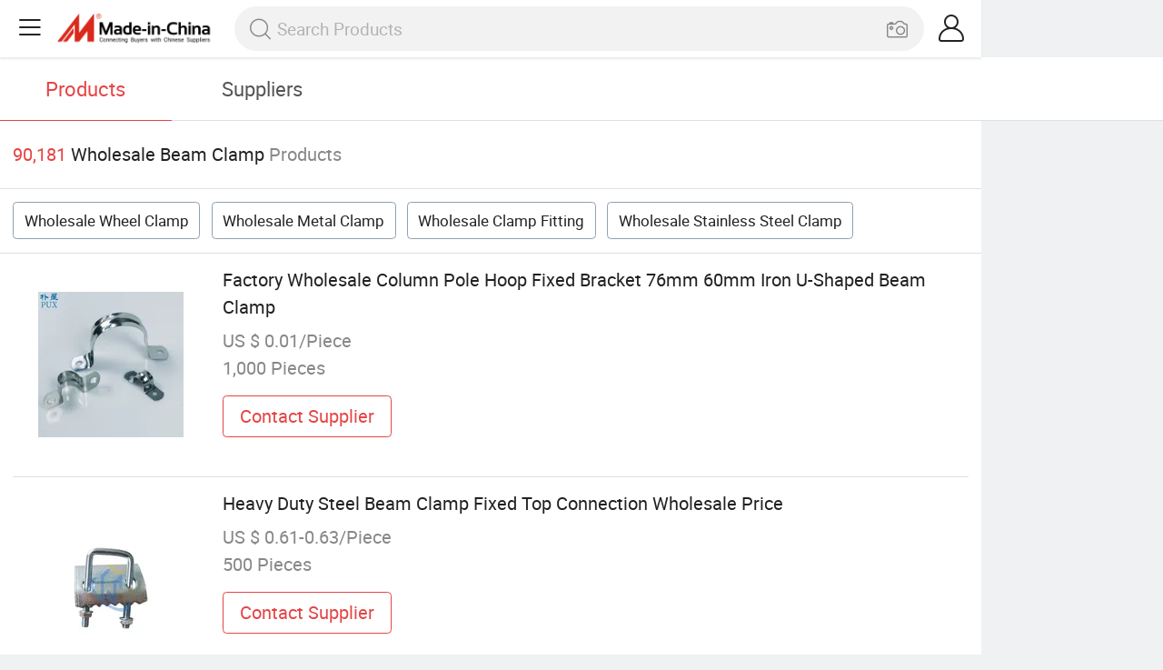

--- FILE ---
content_type: text/html;charset=UTF-8
request_url: https://m.made-in-china.com/wholesale/beam-clamp.html
body_size: 15836
content:
<!DOCTYPE html>
<html lang="en">
<head>
	<meta charset="UTF-8">
	<meta name="viewport" content="initial-scale=1.0,user-scalable=no,maximum-scale=1,width=device-width">
	<title>Wholesale Beam Clamp - Buy Reliable Beam Clamp from Beam Clamp Wholesalers On Made-in-China.com</title>
	 <meta name="description" content="Wholesale 90,181 beam clamp products from beam clamp wholesalers at Low Prices, You can wholesale wheel clamp,wholesale metal clamp and more on Made-in-China.com." />
		<meta name="keywords" content="wholesale beam clamp,beam clamp wholesalers,wholesale wheel clamp,wholesale metal clamp"/>
	 <link rel="canonical" href="https://m.made-in-china.com/wholesale/beam-clamp.html"/>
	  <link rel="next" href="https://m.made-in-china.com/wholesale/beam-clamp_2.html"/>
	 <link type="text/css" rel="stylesheet" href="https://www.micstatic.com/mic_touch/css/qp/wholesale-quick-new_68adf827.css" media="all" /> <link rel="apple-touch-icon-precomposed" href="https://www.micstatic.com/mic_touch/img/apple-touch-icon-57x57-precomposed.png?_v=1769577592694" />
<link rel="apple-touch-icon-precomposed" sizes="72x72" href="https://www.micstatic.com/mic_touch/img/apple-touch-icon-72x72-precomposed.png?_v=1769577592694" />
<link rel="apple-touch-icon-precomposed" sizes="114x114" href="https://www.micstatic.com/mic_touch/img/apple-touch-icon-114x114-precomposed.png?_v=1769577592694" />
<link rel="apple-touch-icon-precomposed" sizes="144x144" href="https://www.micstatic.com/mic_touch/img/apple-touch-icon-144x144-precomposed.png?_v=1769577592694" />
<meta name="theme-color" content="#fff"> <!-- Polyfill Code Begin --><script chaset="utf-8" type="text/javascript" src="https://www.micstatic.com/polyfill/polyfill-simplify_eb12d58d.js"></script><!-- Polyfill Code End --></head>
<body data-url="https://m.made-in-china.com/wholesale/beam-clamp.html" >
  <input type="hidden" id="qaToken" value="355827e2bed0f942d62f044661f27db9"/>
	<input type="hidden" id="qaSource" value="41">
	<input type="hidden" id="iqa-country" value="United_States"/>
	<input type="hidden" id="iqa-portrait" value="https://image.made-in-china.com/202f0j00nHTkBSbGafpz/Factory-Wholesale-Column-Pole-Hoop-Fixed-Bracket-76mm-60mm-Iron-U-Shaped-Beam-Clamp.jpg"/>
	<input name="ads_word" id="ads_word" type="hidden" value="beam clamp"/>
	<input type="hidden" name="iqa-tooltip-selecter" id="iqa-tooltip-selecter" value=".prod-wrap .prod-item:nth-child(8)" />
 <div class="wrap">
	<div id="m-header" ></div>
<script>
    function mHeaderSearchInit() {
        const funcName = 'mHeaderSearch';
        const app = new window[funcName]({target: document.getElementById('m-header'), props: {props: {"hi":"Hi","curLanCode":0,"about":[{"text":"About","link":"//m.made-in-china.com/about.html"},{"text":"User Agreement","link":"//m.made-in-china.com/terms"},{"text":"Privacy Policy","link":"//m.made-in-china.com/privacy"},{"text":"Contact","link":"mailto:buyerservice@made-in-china.com?subject=My question from mobile site"}],"certificate":{"copyright":"Copyright © 2026 Focus Technology Co., Ltd. All Rights Reserved","licence":null,"licenseCross":null,"icpRecord":null,"certificate":null,"businessLicense":null,"reserveNumber":null},"recommendedRankings":"Recommended Rankings","sites":[{"show":true,"text":"Star Buyer","link":"//m.made-in-china.com/tradeservice/star-buyer.html?uim_source=mobile&uim_medium=home_footer&uim_campaign=star_buyer"},{"show":true,"text":"PC Site","link":"https://www.made-in-china.com/products-search/hot-china-products/Wholesale_Beam_Clamp.html"},{"show":true,"text":"Insights","link":"https://insights.made-in-china.com/"}],"foreign":true,"products":[{"text":"Hot Products","link":"//m.made-in-china.com/quick-products/"},{"text":"Hot Products Price","link":"//m.made-in-china.com/quick-products-price/"},{"text":"Wholesale Hot Products","link":"//m.made-in-china.com/wholesale-quick-products/"}],"searchText":null,"pageType":"0","imgLoadingText":"Searching","openMultiSearch":true,"joinFree":"Join Free","noneWord":"Please input keyword(s).","searchType":"0","searchBtn":"Search","signOut":null,"historyData":{"text":"Recent Searches","items":null},"logoUrl":"https://m.made-in-china.com","mlanKey":"word","showPicture":true,"slide":{"categories":{"show":true,"text":"Categories","icon":"icon-category","items":[{"text":"Manufacturing & Processing Machinery","link":"//m.made-in-china.com/catlist/Manufacturing-Processing-Machinery-1900000000.html","more":false},{"text":"Light Industry & Daily Use","link":"//m.made-in-china.com/catlist/Light-Industry-Daily-Use-1800000000.html","more":false},{"text":"Consumer Electronics","link":"//m.made-in-china.com/catlist/Consumer-Electronics-1400000000.html","more":false},{"text":"Construction & Decoration","link":"//m.made-in-china.com/catlist/Construction-Decoration-1500000000.html","more":false},{"text":"Industrial Equipment & Components","link":"//m.made-in-china.com/catlist/Industrial-Equipment-Components-3400000000.html","more":false},{"text":"Electrical & Electronics","link":"//m.made-in-china.com/catlist/Electrical-Electronics-1600000000.html","more":false},{"text":"Lights & Lighting","link":"//m.made-in-china.com/catlist/Lights-Lighting-3000000000.html","more":false},{"text":"View More","link":"//m.made-in-china.com/catlist","more":true}]},"rfq":{"show":true,"text":"Post Sourcing Request","icon":"icon-purchase","link":"//m.made-in-china.com/sourcing/tradeservice/quotation-request.html"},"getApp":{"show":true,"text":"Get App","icon":"icon-phone","link":"https://made-in-china.onelink.me/BKpe?af_xp=custom&pid=touch&is_retargeting=true&af_click_lookback=7d&af_cost_value=0&af_cost_currency=USD&af_dp=micbuyer%3A%2F%2Flauncher&c=homepage%20header-2025&pv_id="},"languages":{"show":true,"icon":"icon-earth","items":[{"text":"English","link":"//m.made-in-china.com","lanCode":0},{"text":"Español","link":"//es.made-in-china.com","lanCode":5},{"text":"Português","link":"//pt.made-in-china.com","lanCode":4},{"text":"Français","link":"//fr.made-in-china.com","lanCode":2},{"text":"Русский язык","link":"//ru.made-in-china.com","lanCode":3},{"text":"Italiano","link":"//it.made-in-china.com","lanCode":8},{"text":"Deutsch","link":"//de.made-in-china.com","lanCode":6},{"text":"Nederlands","link":"//nl.made-in-china.com","lanCode":7},{"text":"العربية","link":"//sa.made-in-china.com","lanCode":9},{"text":"한국의","link":"//kr.made-in-china.com","lanCode":11},{"text":"日本語","link":"//jp.made-in-china.com","lanCode":10},{"text":"हिन्दी","link":"//hi.made-in-china.com","lanCode":12},{"text":"ภาษาไทย","link":"//th.made-in-china.com","lanCode":13},{"text":"Türkçe","link":"//tr.made-in-china.com","lanCode":14},{"text":"Tiếng Việt","link":"//vi.made-in-china.com","lanCode":15},{"text":"Bahasa Indonesia","link":"//id.made-in-china.com","lanCode":16}]},"contact":{"show":true,"text":"Help","icon":"icon-headsets","link":"//m.made-in-china.com/contact/liveChat?redirectOnlineChatFlag=1"},"policy":[{"text":"User Agreement","link":"//m.made-in-china.com/terms"},{"text":"Privacy Policy","link":"//m.made-in-china.com/privacy"}],"hi":"Hi"},"signIn":"Sign In","searchItem":[{"text":"Products","link":"//www.made-in-china.com/quality-china-product/productSearch","type":"0","searchPlaceHolder":"Search Products"},{"text":"Suppliers","link":"//m.made-in-china.com/search/supplier","type":"1","searchPlaceHolder":"Search Suppliers"}],"formData":null,"onlineCustomerServiceUrl":null,"userType":"1","account":{"show":true,"icon":"icon-personal","showOnlineOrders":false,"userInfo":{"userName":null,"userType":"1","login":false},"items":[{"key":"inquiries","text":"Inquiries","icon":"icon-mail","link":"//m.made-in-china.com/inquiry","tip":"dot","dataLabel":"unReadMessageNumber"},{"key":"chats","text":"Chats","icon":"icon-tm","link":"//m.made-in-china.com/webtm/contacts#webim-touch/contacts","tip":"text","dataLabel":"unReadTmNumber"},{"key":"quotations","text":"Quotations","icon":"icon-buyer-sourcing","link":"//m.made-in-china.com/rfq/manage/received","tip":"dot","dataLabel":"unReadQuotationNumber"},{"key":"ratingReviews","text":"Rating & Reviews","icon":"icon-rating-reviews","link":"//m.made-in-china.com/user/review/list","tip":"dot","dataLabel":"unReadReviewNumber"},{"key":"favorites","text":"Favorites","icon":"icon-star","link":"//m.made-in-china.com/favorite/product","tip":null,"dataLabel":null},{"key":"follow","text":"Follow","icon":"icon-heart","link":"//m.made-in-china.com/buyer/follow/supplier","tip":null,"dataLabel":null},{"key":"associates","text":"Associates","icon":"icon-associates","link":"//m.made-in-china.com/buyer/associates/list?timeSelectType=5&pageSize=20","tip":null,"dataLabel":null}],"external":[{"icon":"icon-purchase","text":"Post Sourcing Request","link":"//m.made-in-china.com/rfq/post"}],"login":false}}}});
		const hoc=o=>(o.__proto__.$get=function(o){return this.$$.ctx[this.$$.props[o]]},o.__proto__.$getKeys=function(){return Object.keys(this.$$.props)},o.__proto__.$getProps=function(){return this.$get("props")},o.__proto__.$setProps=function(o){var t=this.$getKeys(),s={},p=this;t.forEach(function(o){s[o]=p.$get(o)}),s.props=Object.assign({},s.props,o),this.$set(s)},o.__proto__.$help=function(){console.log("\n            $set(props): void             | 设置props的值\n            $get(key: string): any        | 获取props指定key的值\n            $getKeys(): string[]          | 获取props所有key\n            $getProps(): any              | 获取props里key为props的值（适用nail）\n            $setProps(params: any): void  | 设置props里key为props的值（适用nail）\n            $on(ev, callback): func       | 添加事件监听，返回移除事件监听的函数\n            $destroy(): void              | 销毁组件并触发onDestroy事件\n        ")},o);
        window[`${funcName}Api`] = hoc(app);
    };
</script><script type="text/javascript" crossorigin="anonymous" onload="mHeaderSearchInit()" src="https://www.micstatic.com/nail/m/header-search_890d7499.js"></script> <div class="content-wrap">
		<div class="search-tabs-wrap">
			<div class="search-tabs">
				<span class="search-tab selected">Products</span>
				<a href="//m.made-in-china.com/search/supplier?word=beam clamp" rel="nofollow" class="search-tab">Suppliers</a>
			</div>
		</div>
		<div class="content-tip">
			<span class="tip-red">90,181</span>
			<span class="tip-name">Wholesale Beam Clamp</span>
			<span class="tip-txt">Products</span>
		</div>
		 <div class="tag-wrap">
				 <a class="tag-item" href="/wholesale/wheel-clamp.html">Wholesale Wheel Clamp</a>
				 <a class="tag-item" href="/wholesale/metal-clamp.html">Wholesale Metal Clamp</a>
				 <a class="tag-item" href="/wholesale/clamp-fitting.html">Wholesale Clamp Fitting</a>
				 <a class="tag-item" href="/wholesale/stainless-steel-clamp.html">Wholesale Stainless Steel Clamp</a>
				 </div>
		 <div class="prod-wrap" faw-module="Search_prod_list">
			           <div class="prod-item " faw-exposure ads-data="t:80,aid:,srv_id:,ads_tp:,flx_deliv_tp:comb,si:1,pcid:RXFtWZgEbHVA,pdid:nEZrVOxdJuUt,a:1,mds:36,pa:2,flx_deliv_tp:comb,delivery_region_cd:null,st:8">
							<div class="item-pic">
								   <a href="https://m.made-in-china.com/product/Factory-Wholesale-Column-Pole-Hoop-Fixed-Bracket-76mm-60mm-Iron-U-Shaped-Beam-Clamp-2039051092.html" class="item-name" ads-data="t:80,aid:,srv_id:,ads_tp:,flx_deliv_tp:comb,si:1,pcid:RXFtWZgEbHVA,pdid:nEZrVOxdJuUt,a:1,mds:36,pa:2,flx_deliv_tp:comb,delivery_region_cd:null,st:8">
									     <img src="https://image.made-in-china.com/2f1j00nHTkBSbGafpz/Factory-Wholesale-Column-Pole-Hoop-Fixed-Bracket-76mm-60mm-Iron-U-Shaped-Beam-Clamp.jpg" alt="">
										  </a>
							</div>
							<div class="item-detail">
								   <a href="https://m.made-in-china.com/product/Factory-Wholesale-Column-Pole-Hoop-Fixed-Bracket-76mm-60mm-Iron-U-Shaped-Beam-Clamp-2039051092.html" class="item-name" ads-data="t:80,aid:,srv_id:,ads_tp:,flx_deliv_tp:comb,si:1,pcid:RXFtWZgEbHVA,pdid:nEZrVOxdJuUt,a:1,mds:36,pa:2,flx_deliv_tp:comb,delivery_region_cd:null,st:2">Factory Wholesale Column Pole Hoop Fixed Bracket 76mm 60mm Iron U-Shaped Beam Clamp</a>
									  <div class="item-prop">US $ 0.01/Piece</div>
								<div class="item-prop">1,000 Pieces</div>
								<a fun-inquiry-product class="item-btn" rel="nofollow" href="https://m.made-in-china.com/inquiry/send/product/2039051092?from=search&target=prod&word=beam+clamp" ads-data="t:80,aid:,srv_id:,ads_tp:,flx_deliv_tp:comb,si:1,pcid:RXFtWZgEbHVA,pdid:nEZrVOxdJuUt,a:1,mds:36,pa:2,flx_deliv_tp:comb,delivery_region_cd:null,st:24">
									Contact Supplier
								</a>
							</div>
						</div>
					         <div class="prod-item " faw-exposure ads-data="t:80,aid:,srv_id:,ads_tp:,flx_deliv_tp:comb,si:1,pcid:RKftFJhPsVYg,pdid:PJkYvqyjAzrB,a:2,mds:36,pa:2,flx_deliv_tp:comb,delivery_region_cd:null,st:8">
							<div class="item-pic">
								   <a href="https://m.made-in-china.com/product/Heavy-Duty-Steel-Beam-Clamp-Fixed-Top-Connection-Wholesale-Price-2035877362.html" class="item-name" ads-data="t:80,aid:,srv_id:,ads_tp:,flx_deliv_tp:comb,si:1,pcid:RKftFJhPsVYg,pdid:PJkYvqyjAzrB,a:2,mds:36,pa:2,flx_deliv_tp:comb,delivery_region_cd:null,st:8">
									     <img src="https://image.made-in-china.com/2f1j00UeNvbFOrpwkV/Heavy-Duty-Steel-Beam-Clamp-Fixed-Top-Connection-Wholesale-Price.jpg" alt="">
										  </a>
							</div>
							<div class="item-detail">
								   <a href="https://m.made-in-china.com/product/Heavy-Duty-Steel-Beam-Clamp-Fixed-Top-Connection-Wholesale-Price-2035877362.html" class="item-name" ads-data="t:80,aid:,srv_id:,ads_tp:,flx_deliv_tp:comb,si:1,pcid:RKftFJhPsVYg,pdid:PJkYvqyjAzrB,a:2,mds:36,pa:2,flx_deliv_tp:comb,delivery_region_cd:null,st:2">Heavy Duty Steel Beam Clamp Fixed Top Connection Wholesale Price</a>
									  <div class="item-prop">US $ 0.61-0.63/Piece</div>
								<div class="item-prop">500 Pieces</div>
								<a fun-inquiry-product class="item-btn" rel="nofollow" href="https://m.made-in-china.com/inquiry/send/product/2035877362?from=search&target=prod&word=beam+clamp" ads-data="t:80,aid:,srv_id:,ads_tp:,flx_deliv_tp:comb,si:1,pcid:RKftFJhPsVYg,pdid:PJkYvqyjAzrB,a:2,mds:36,pa:2,flx_deliv_tp:comb,delivery_region_cd:null,st:24">
									Contact Supplier
								</a>
							</div>
						</div>
					         <div class="prod-item " faw-exposure ads-data="t:80,aid:,srv_id:,ads_tp:,flx_deliv_tp:comb,si:1,pcid:RKftFJhPsVYg,pdid:kJMpcVTCCOWr,a:3,mds:36,pa:2,flx_deliv_tp:comb,delivery_region_cd:null,st:8">
							<div class="item-pic">
								   <a href="https://m.made-in-china.com/product/Wholesale-1-4-Rodgalvanized-Beam-Clamp-2096152555.html" class="item-name" ads-data="t:80,aid:,srv_id:,ads_tp:,flx_deliv_tp:comb,si:1,pcid:RKftFJhPsVYg,pdid:kJMpcVTCCOWr,a:3,mds:36,pa:2,flx_deliv_tp:comb,delivery_region_cd:null,st:8">
									     <img src="https://image.made-in-china.com/2f1j00VSlojqfhnTbv/Wholesale-1-4-Rodgalvanized-Beam-Clamp.jpg" alt="">
										  </a>
							</div>
							<div class="item-detail">
								   <a href="https://m.made-in-china.com/product/Wholesale-1-4-Rodgalvanized-Beam-Clamp-2096152555.html" class="item-name" ads-data="t:80,aid:,srv_id:,ads_tp:,flx_deliv_tp:comb,si:1,pcid:RKftFJhPsVYg,pdid:kJMpcVTCCOWr,a:3,mds:36,pa:2,flx_deliv_tp:comb,delivery_region_cd:null,st:2">Wholesale 1/4&#034; Rodgalvanized Beam Clamp</a>
									  <div class="item-prop">US $ 0.05-0.07/Piece</div>
								<div class="item-prop">1,000 Pieces</div>
								<a fun-inquiry-product class="item-btn" rel="nofollow" href="https://m.made-in-china.com/inquiry/send/product/2096152555?from=search&target=prod&word=beam+clamp" ads-data="t:80,aid:,srv_id:,ads_tp:,flx_deliv_tp:comb,si:1,pcid:RKftFJhPsVYg,pdid:kJMpcVTCCOWr,a:3,mds:36,pa:2,flx_deliv_tp:comb,delivery_region_cd:null,st:24">
									Contact Supplier
								</a>
							</div>
						</div>
					         <div class="prod-item " faw-exposure ads-data="t:80,aid:,srv_id:,ads_tp:,flx_deliv_tp:comb,si:1,pcid:RKftFJhPsVYg,pdid:DmlYroPTTUpc,a:4,mds:36,pa:2,flx_deliv_tp:comb,delivery_region_cd:null,st:8">
							<div class="item-pic">
								   <a href="https://m.made-in-china.com/product/Factory-Wholesale-Retail-Tough-Adjustable-Swivel-Channel-Steel-Seismic-Support-Beam-Clamp-2024325462.html" class="item-name" ads-data="t:80,aid:,srv_id:,ads_tp:,flx_deliv_tp:comb,si:1,pcid:RKftFJhPsVYg,pdid:DmlYroPTTUpc,a:4,mds:36,pa:2,flx_deliv_tp:comb,delivery_region_cd:null,st:8">
									     <img src="https://image.made-in-china.com/2f1j00NojkFVezrUri/Factory-Wholesale-Retail-Tough-Adjustable-Swivel-Channel-Steel-Seismic-Support-Beam-Clamp.jpg" alt="">
										  </a>
							</div>
							<div class="item-detail">
								   <a href="https://m.made-in-china.com/product/Factory-Wholesale-Retail-Tough-Adjustable-Swivel-Channel-Steel-Seismic-Support-Beam-Clamp-2024325462.html" class="item-name" ads-data="t:80,aid:,srv_id:,ads_tp:,flx_deliv_tp:comb,si:1,pcid:RKftFJhPsVYg,pdid:DmlYroPTTUpc,a:4,mds:36,pa:2,flx_deliv_tp:comb,delivery_region_cd:null,st:2">Factory Wholesale Retail Tough/Adjustable Swivel Channel Steel Seismic Support Beam Clamp</a>
									  <div class="item-prop">US $ 0.71-0.85/Piece</div>
								<div class="item-prop">1 Piece</div>
								<a fun-inquiry-product class="item-btn" rel="nofollow" href="https://m.made-in-china.com/inquiry/send/product/2024325462?from=search&target=prod&word=beam+clamp" ads-data="t:80,aid:,srv_id:,ads_tp:,flx_deliv_tp:comb,si:1,pcid:RKftFJhPsVYg,pdid:DmlYroPTTUpc,a:4,mds:36,pa:2,flx_deliv_tp:comb,delivery_region_cd:null,st:24">
									Contact Supplier
								</a>
							</div>
						</div>
					         <div class="prod-item " faw-exposure ads-data="t:80,aid:,srv_id:,ads_tp:,flx_deliv_tp:comb,si:1,pcid:TSpGvuUKvVRQ,pdid:LQzUpeIKaVYS,a:5,mds:36,pa:2,flx_deliv_tp:comb,delivery_region_cd:null,st:8">
							<div class="item-pic">
								   <a href="https://m.made-in-china.com/product/Good-Price-Factory-Wholesale-Fastener-Beam-Clamp-M10-Metric-Thread-Clamps-2053427362.html" class="item-name" ads-data="t:80,aid:,srv_id:,ads_tp:,flx_deliv_tp:comb,si:1,pcid:TSpGvuUKvVRQ,pdid:LQzUpeIKaVYS,a:5,mds:36,pa:2,flx_deliv_tp:comb,delivery_region_cd:null,st:8">
									     <img src="https://image.made-in-china.com/2f1j00DVnoKHWEnLpd/Good-Price-Factory-Wholesale-Fastener-Beam-Clamp-M10-Metric-Thread-Clamps.jpg" alt="">
										  </a>
							</div>
							<div class="item-detail">
								   <a href="https://m.made-in-china.com/product/Good-Price-Factory-Wholesale-Fastener-Beam-Clamp-M10-Metric-Thread-Clamps-2053427362.html" class="item-name" ads-data="t:80,aid:,srv_id:,ads_tp:,flx_deliv_tp:comb,si:1,pcid:TSpGvuUKvVRQ,pdid:LQzUpeIKaVYS,a:5,mds:36,pa:2,flx_deliv_tp:comb,delivery_region_cd:null,st:2">Good Price Factory Wholesale Fastener Beam Clamp M10 Metric Thread Clamps</a>
									  <div class="item-prop">US $ 0.17-0.22/pieces</div>
								<div class="item-prop">10 pieces</div>
								<a fun-inquiry-product class="item-btn" rel="nofollow" href="https://m.made-in-china.com/inquiry/send/product/2053427362?from=search&target=prod&word=beam+clamp" ads-data="t:80,aid:,srv_id:,ads_tp:,flx_deliv_tp:comb,si:1,pcid:TSpGvuUKvVRQ,pdid:LQzUpeIKaVYS,a:5,mds:36,pa:2,flx_deliv_tp:comb,delivery_region_cd:null,st:24">
									Contact Supplier
								</a>
							</div>
						</div>
					         <div class="prod-item " faw-exposure ads-data="t:80,aid:,srv_id:,ads_tp:,flx_deliv_tp:comb,si:1,pcid:rMNnvqybMIWe,pdid:SKHETWJxViUV,a:6,mds:36,pa:2,flx_deliv_tp:comb,delivery_region_cd:null,st:8">
							<div class="item-pic">
								   <a href="https://m.made-in-china.com/product/FM-UL-Good-Price-Manufacturer-Wholesale-Channel-Malleabe-Iron-Side-Beam-Clamps-744015752.html" class="item-name" ads-data="t:80,aid:,srv_id:,ads_tp:,flx_deliv_tp:comb,si:1,pcid:rMNnvqybMIWe,pdid:SKHETWJxViUV,a:6,mds:36,pa:2,flx_deliv_tp:comb,delivery_region_cd:null,st:8">
									     <img src="https://image.made-in-china.com/2f1j00rOwQeYgtCJuS/FM-UL-Good-Price-Manufacturer-Wholesale-Channel-Malleabe-Iron-Side-Beam-Clamps.jpg" alt="">
										  </a>
							</div>
							<div class="item-detail">
								   <a href="https://m.made-in-china.com/product/FM-UL-Good-Price-Manufacturer-Wholesale-Channel-Malleabe-Iron-Side-Beam-Clamps-744015752.html" class="item-name" ads-data="t:80,aid:,srv_id:,ads_tp:,flx_deliv_tp:comb,si:1,pcid:rMNnvqybMIWe,pdid:SKHETWJxViUV,a:6,mds:36,pa:2,flx_deliv_tp:comb,delivery_region_cd:null,st:2">FM UL Good Price Manufacturer Wholesale Channel Malleabe Iron Side Beam Clamps</a>
									  <div class="item-prop">US $ 0.08-0.1/Piece</div>
								<div class="item-prop">100 Pieces</div>
								<a fun-inquiry-product class="item-btn" rel="nofollow" href="https://m.made-in-china.com/inquiry/send/product/744015752?from=search&target=prod&word=beam+clamp" ads-data="t:80,aid:,srv_id:,ads_tp:,flx_deliv_tp:comb,si:1,pcid:rMNnvqybMIWe,pdid:SKHETWJxViUV,a:6,mds:36,pa:2,flx_deliv_tp:comb,delivery_region_cd:null,st:24">
									Contact Supplier
								</a>
							</div>
						</div>
					         <div class="prod-item " faw-exposure ads-data="t:80,aid:,srv_id:,ads_tp:,flx_deliv_tp:comb,si:1,pcid:fvPAaIjKHhrW,pdid:zGkpHWhOJRUr,a:7,mds:36,pa:2,flx_deliv_tp:comb,delivery_region_cd:null,st:8">
							<div class="item-pic">
								   <a href="https://m.made-in-china.com/product/Yc-Type-I-Beam-Clamp-Fixture-Lifting-Clamp-Sling-Rail-Clamp-Chenli-Manufacturers-Wholesale-2125542352.html" class="item-name" ads-data="t:80,aid:,srv_id:,ads_tp:,flx_deliv_tp:comb,si:1,pcid:fvPAaIjKHhrW,pdid:zGkpHWhOJRUr,a:7,mds:36,pa:2,flx_deliv_tp:comb,delivery_region_cd:null,st:8">
									     <img src="https://image.made-in-china.com/2f1j00MynbmOjodKri/Yc-Type-I-Beam-Clamp-Fixture-Lifting-Clamp-Sling-Rail-Clamp-Chenli-Manufacturers-Wholesale.jpg" alt="">
										  </a>
							</div>
							<div class="item-detail">
								   <a href="https://m.made-in-china.com/product/Yc-Type-I-Beam-Clamp-Fixture-Lifting-Clamp-Sling-Rail-Clamp-Chenli-Manufacturers-Wholesale-2125542352.html" class="item-name" ads-data="t:80,aid:,srv_id:,ads_tp:,flx_deliv_tp:comb,si:1,pcid:fvPAaIjKHhrW,pdid:zGkpHWhOJRUr,a:7,mds:36,pa:2,flx_deliv_tp:comb,delivery_region_cd:null,st:2">Yc-Type I-Beam Clamp Fixture Lifting Clamp Sling Rail Clamp Chenli Manufacturers Wholesale</a>
									  <div class="item-prop">US $ 58-60/Piece</div>
								<div class="item-prop">1 Piece</div>
								<a fun-inquiry-product class="item-btn" rel="nofollow" href="https://m.made-in-china.com/inquiry/send/product/2125542352?from=search&target=prod&word=beam+clamp" ads-data="t:80,aid:,srv_id:,ads_tp:,flx_deliv_tp:comb,si:1,pcid:fvPAaIjKHhrW,pdid:zGkpHWhOJRUr,a:7,mds:36,pa:2,flx_deliv_tp:comb,delivery_region_cd:null,st:24">
									Contact Supplier
								</a>
							</div>
						</div>
					         <div class="prod-item " faw-exposure ads-data="t:80,aid:,srv_id:,ads_tp:,flx_deliv_tp:comb,si:1,pcid:fvPAaIjKHhrW,pdid:ntzruMYvVpUB,a:8,mds:36,pa:2,flx_deliv_tp:comb,delivery_region_cd:null,st:8">
							<div class="item-pic">
								   <a href="https://m.made-in-china.com/product/Wholesale-3t-Lifting-Beam-Clamp-for-Chain-Hoist-Steel-Horizontal-Clamp-Multi-Steel-Plate-Clamp-2123237062.html" class="item-name" ads-data="t:80,aid:,srv_id:,ads_tp:,flx_deliv_tp:comb,si:1,pcid:fvPAaIjKHhrW,pdid:ntzruMYvVpUB,a:8,mds:36,pa:2,flx_deliv_tp:comb,delivery_region_cd:null,st:8">
									     <img src="https://image.made-in-china.com/2f1j00snObZejMcSuz/Wholesale-3t-Lifting-Beam-Clamp-for-Chain-Hoist-Steel-Horizontal-Clamp-Multi-Steel-Plate-Clamp.jpg" alt="">
										  </a>
							</div>
							<div class="item-detail">
								   <a href="https://m.made-in-china.com/product/Wholesale-3t-Lifting-Beam-Clamp-for-Chain-Hoist-Steel-Horizontal-Clamp-Multi-Steel-Plate-Clamp-2123237062.html" class="item-name" ads-data="t:80,aid:,srv_id:,ads_tp:,flx_deliv_tp:comb,si:1,pcid:fvPAaIjKHhrW,pdid:ntzruMYvVpUB,a:8,mds:36,pa:2,flx_deliv_tp:comb,delivery_region_cd:null,st:2">Wholesale 3t Lifting Beam Clamp for Chain Hoist Steel Horizontal Clamp Multi Steel Plate Clamp</a>
									  <div class="item-prop">US $ 58-60/Piece</div>
								<div class="item-prop">1 Piece</div>
								<a fun-inquiry-product class="item-btn" rel="nofollow" href="https://m.made-in-china.com/inquiry/send/product/2123237062?from=search&target=prod&word=beam+clamp" ads-data="t:80,aid:,srv_id:,ads_tp:,flx_deliv_tp:comb,si:1,pcid:fvPAaIjKHhrW,pdid:ntzruMYvVpUB,a:8,mds:36,pa:2,flx_deliv_tp:comb,delivery_region_cd:null,st:24">
									Contact Supplier
								</a>
							</div>
						</div>
					         <div class="prod-item " faw-exposure ads-data="t:80,aid:,srv_id:,ads_tp:,flx_deliv_tp:comb,si:1,pcid:SwqtVWMbMYHv,pdid:ExSrbNvKYJRz,a:9,mds:36,pa:2,flx_deliv_tp:comb,delivery_region_cd:null,st:8">
							<div class="item-pic">
								  <a href="https://www.made-in-china.com/price/prodetail_Clamps_ExSrbNvKYJRz.html" class="item-name" ads-data="t:80,aid:,srv_id:,ads_tp:,flx_deliv_tp:comb,si:1,pcid:SwqtVWMbMYHv,pdid:ExSrbNvKYJRz,a:9,mds:36,pa:2,flx_deliv_tp:comb,delivery_region_cd:null,st:8">
									      <img src="https://image.made-in-china.com/2f1j00NUQonVcsbDur/Wholesale-Supplier-Electrical-Scaffold-Malleable-Iron-Adjustable-Pre-Galvanized-Beam-Clamps.jpg" alt="">
										  </a>
							</div>
							<div class="item-detail">
								  <a href="https://www.made-in-china.com/price/prodetail_Clamps_ExSrbNvKYJRz.html" class="item-name" ads-data="t:80,aid:,srv_id:,ads_tp:,flx_deliv_tp:comb,si:1,pcid:SwqtVWMbMYHv,pdid:ExSrbNvKYJRz,a:9,mds:36,pa:2,flx_deliv_tp:comb,delivery_region_cd:null,st:2">Wholesale Supplier Electrical Scaffold Malleable Iron Adjustable Pre-Galvanized Beam Clamps</a>
									   <div class="item-prop">US $ 0.1-0.15/Piece</div>
								<div class="item-prop">60,000 Pieces</div>
								<a fun-inquiry-product class="item-btn" rel="nofollow" href="https://m.made-in-china.com/inquiry/send/product/2007763082?from=search&target=prod&word=beam+clamp" ads-data="t:80,aid:,srv_id:,ads_tp:,flx_deliv_tp:comb,si:1,pcid:SwqtVWMbMYHv,pdid:ExSrbNvKYJRz,a:9,mds:36,pa:2,flx_deliv_tp:comb,delivery_region_cd:null,st:24">
									Contact Supplier
								</a>
							</div>
						</div>
					         <div class="prod-item " faw-exposure ads-data="t:80,aid:,srv_id:,ads_tp:,flx_deliv_tp:comb,si:1,pcid:OMwQFbqlkrVT,pdid:ujfngBxOZkWC,a:10,mds:36,pa:2,flx_deliv_tp:comb,delivery_region_cd:null,st:8">
							<div class="item-pic">
								   <a href="https://m.made-in-china.com/product/Fixed-Lifting-Equipment-Beam-Clamp-for-H-Beam-851038375.html" class="item-name" ads-data="t:80,aid:,srv_id:,ads_tp:,flx_deliv_tp:comb,si:1,pcid:OMwQFbqlkrVT,pdid:ujfngBxOZkWC,a:10,mds:36,pa:2,flx_deliv_tp:comb,delivery_region_cd:null,st:8">
									     <img src="https://image.made-in-china.com/2f1j00AUwRFkpMlbcI/Fixed-Lifting-Equipment-Beam-Clamp-for-H-Beam.jpg" alt="">
										  </a>
							</div>
							<div class="item-detail">
								   <a href="https://m.made-in-china.com/product/Fixed-Lifting-Equipment-Beam-Clamp-for-H-Beam-851038375.html" class="item-name" ads-data="t:80,aid:,srv_id:,ads_tp:,flx_deliv_tp:comb,si:1,pcid:OMwQFbqlkrVT,pdid:ujfngBxOZkWC,a:10,mds:36,pa:2,flx_deliv_tp:comb,delivery_region_cd:null,st:2">Fixed Lifting Equipment Beam Clamp for H-Beam</a>
									  <div class="item-prop">US $ 15-25/Piece</div>
								<div class="item-prop">5 Pieces</div>
								<a fun-inquiry-product class="item-btn" rel="nofollow" href="https://m.made-in-china.com/inquiry/send/product/851038375?from=search&target=prod&word=beam+clamp" ads-data="t:80,aid:,srv_id:,ads_tp:,flx_deliv_tp:comb,si:1,pcid:OMwQFbqlkrVT,pdid:ujfngBxOZkWC,a:10,mds:36,pa:2,flx_deliv_tp:comb,delivery_region_cd:null,st:24">
									Contact Supplier
								</a>
							</div>
						</div>
					         <div class="prod-item " faw-exposure ads-data="t:80,aid:,srv_id:,ads_tp:,flx_deliv_tp:comb,si:1,pcid:rMNnvqybMIWe,pdid:oSjnlFpMlzUO,a:11,mds:36,pa:2,flx_deliv_tp:comb,delivery_region_cd:null,st:8">
							<div class="item-pic">
								   <a href="https://m.made-in-china.com/product/UL-FM-Swivel-Loop-Clevis-Steel-Pipe-Hangers-and-Beam-Strut-Riser-Hose-Seismic-Sway-Bracing-Clamp-738249692.html" class="item-name" ads-data="t:80,aid:,srv_id:,ads_tp:,flx_deliv_tp:comb,si:1,pcid:rMNnvqybMIWe,pdid:oSjnlFpMlzUO,a:11,mds:36,pa:2,flx_deliv_tp:comb,delivery_region_cd:null,st:8">
									     <img src="https://image.made-in-china.com/2f1j00AVskmGpzrcuC/UL-FM-Swivel-Loop-Clevis-Steel-Pipe-Hangers-and-Beam-Strut-Riser-Hose-Seismic-Sway-Bracing-Clamp.jpg" alt="">
										  </a>
							</div>
							<div class="item-detail">
								   <a href="https://m.made-in-china.com/product/UL-FM-Swivel-Loop-Clevis-Steel-Pipe-Hangers-and-Beam-Strut-Riser-Hose-Seismic-Sway-Bracing-Clamp-738249692.html" class="item-name" ads-data="t:80,aid:,srv_id:,ads_tp:,flx_deliv_tp:comb,si:1,pcid:rMNnvqybMIWe,pdid:oSjnlFpMlzUO,a:11,mds:36,pa:2,flx_deliv_tp:comb,delivery_region_cd:null,st:2">UL/FM Swivel Loop/Clevis Steel Pipe Hangers and Beam/Strut/Riser/Hose/Seismic Sway Bracing Clamp</a>
									  <div class="item-prop">US $ 0.08-0.1/Piece</div>
								<div class="item-prop">100 Pieces</div>
								<a fun-inquiry-product class="item-btn" rel="nofollow" href="https://m.made-in-china.com/inquiry/send/product/738249692?from=search&target=prod&word=beam+clamp" ads-data="t:80,aid:,srv_id:,ads_tp:,flx_deliv_tp:comb,si:1,pcid:rMNnvqybMIWe,pdid:oSjnlFpMlzUO,a:11,mds:36,pa:2,flx_deliv_tp:comb,delivery_region_cd:null,st:24">
									Contact Supplier
								</a>
							</div>
						</div>
					         <div class="prod-item " faw-exposure ads-data="t:80,aid:,srv_id:,ads_tp:,flx_deliv_tp:comb,si:1,pcid:pOZfebrHfRly,pdid:mRursVUKvacY,a:12,mds:36,pa:2,flx_deliv_tp:comb,delivery_region_cd:null,st:8">
							<div class="item-pic">
								   <a href="https://m.made-in-china.com/product/Wholesale-Tiger-Mouth-Shape-Beam-Pipe-Clamp-for-Builders-2213282055.html" class="item-name" ads-data="t:80,aid:,srv_id:,ads_tp:,flx_deliv_tp:comb,si:1,pcid:pOZfebrHfRly,pdid:mRursVUKvacY,a:12,mds:36,pa:2,flx_deliv_tp:comb,delivery_region_cd:null,st:8">
									     <img src="https://image.made-in-china.com/2f1j00WlKvJBUnKdqF/Wholesale-Tiger-Mouth-Shape-Beam-Pipe-Clamp-for-Builders.jpg" alt="">
										  </a>
							</div>
							<div class="item-detail">
								   <a href="https://m.made-in-china.com/product/Wholesale-Tiger-Mouth-Shape-Beam-Pipe-Clamp-for-Builders-2213282055.html" class="item-name" ads-data="t:80,aid:,srv_id:,ads_tp:,flx_deliv_tp:comb,si:1,pcid:pOZfebrHfRly,pdid:mRursVUKvacY,a:12,mds:36,pa:2,flx_deliv_tp:comb,delivery_region_cd:null,st:2">Wholesale Tiger Mouth Shape Beam Pipe Clamp for Builders</a>
									  <div class="item-prop">US $ 0.133-0.14/Piece</div>
								<div class="item-prop">1,000 Pieces</div>
								<a fun-inquiry-product class="item-btn" rel="nofollow" href="https://m.made-in-china.com/inquiry/send/product/2213282055?from=search&target=prod&word=beam+clamp" ads-data="t:80,aid:,srv_id:,ads_tp:,flx_deliv_tp:comb,si:1,pcid:pOZfebrHfRly,pdid:mRursVUKvacY,a:12,mds:36,pa:2,flx_deliv_tp:comb,delivery_region_cd:null,st:24">
									Contact Supplier
								</a>
							</div>
						</div>
					         <div class="prod-item " faw-exposure ads-data="t:80,aid:,srv_id:,ads_tp:,flx_deliv_tp:comb,si:1,pcid:QqlJAIvHuaDr,pdid:OZKtfxgVgeUm,a:13,mds:36,pa:2,flx_deliv_tp:comb,delivery_region_cd:null,st:8">
							<div class="item-pic">
								   <a href="https://m.made-in-china.com/product/Dalian-Beston-Top-Beam-Clamp-Wholesale-Weight-0-29400-Lbs-Dimensions-13-16-X-1-5-8-X-1-7-8-Hot-Dipped-Galvanized-Universal-Malleable-Beam-Clamp-for-3-8-Rod-1967310902.html" class="item-name" ads-data="t:80,aid:,srv_id:,ads_tp:,flx_deliv_tp:comb,si:1,pcid:QqlJAIvHuaDr,pdid:OZKtfxgVgeUm,a:13,mds:36,pa:2,flx_deliv_tp:comb,delivery_region_cd:null,st:8">
									     <img src="https://image.made-in-china.com/2f1j00gnriFAEMleuj/Dalian-Beston-Top-Beam-Clamp-Wholesale-Weight-0-29400-Lbs-Dimensions-13-16-X-1-5-8-X-1-7-8-Hot-Dipped-Galvanized-Universal-Malleable-Beam-Clamp-for-3-8-Rod.jpg" alt="">
										  </a>
							</div>
							<div class="item-detail">
								   <a href="https://m.made-in-china.com/product/Dalian-Beston-Top-Beam-Clamp-Wholesale-Weight-0-29400-Lbs-Dimensions-13-16-X-1-5-8-X-1-7-8-Hot-Dipped-Galvanized-Universal-Malleable-Beam-Clamp-for-3-8-Rod-1967310902.html" class="item-name" ads-data="t:80,aid:,srv_id:,ads_tp:,flx_deliv_tp:comb,si:1,pcid:QqlJAIvHuaDr,pdid:OZKtfxgVgeUm,a:13,mds:36,pa:2,flx_deliv_tp:comb,delivery_region_cd:null,st:2">Dalian Beston Top Beam Clamp Wholesale Weight 0.29400 Lbs Dimensions 13/16&#034; X 1-5/8&#034; X 1-7/8&#034; Hot Dipped Galvanized Universal Malleable Beam Clamp for 3/8&#034; Rod</a>
									  <div class="item-prop">US $ 1-5/Piece</div>
								<div class="item-prop">1 Piece</div>
								<a fun-inquiry-product class="item-btn" rel="nofollow" href="https://m.made-in-china.com/inquiry/send/product/1967310902?from=search&target=prod&word=beam+clamp" ads-data="t:80,aid:,srv_id:,ads_tp:,flx_deliv_tp:comb,si:1,pcid:QqlJAIvHuaDr,pdid:OZKtfxgVgeUm,a:13,mds:36,pa:2,flx_deliv_tp:comb,delivery_region_cd:null,st:24">
									Contact Supplier
								</a>
							</div>
						</div>
					         <div class="prod-item " faw-exposure ads-data="t:80,aid:,srv_id:,ads_tp:,flx_deliv_tp:comb,si:1,pcid:DXtfdmxrghkw,pdid:fTtYEGKLjupv,a:14,mds:36,pa:2,flx_deliv_tp:comb,delivery_region_cd:null,st:8">
							<div class="item-pic">
								   <a href="https://m.made-in-china.com/product/Customize-Hardware-Tools-Rigid-Adjustable-Carbon-Steel-Channel-Top-Beam-Fixed-U-Bolt-Pipe-Clamp-2131707112.html" class="item-name" ads-data="t:80,aid:,srv_id:,ads_tp:,flx_deliv_tp:comb,si:1,pcid:DXtfdmxrghkw,pdid:fTtYEGKLjupv,a:14,mds:36,pa:2,flx_deliv_tp:comb,delivery_region_cd:null,st:8">
									     <img src="https://image.made-in-china.com/2f1j00QmFoZJAEkgpi/Customize-Hardware-Tools-Rigid-Adjustable-Carbon-Steel-Channel-Top-Beam-Fixed-U-Bolt-Pipe-Clamp.jpg" alt="">
										  </a>
							</div>
							<div class="item-detail">
								   <a href="https://m.made-in-china.com/product/Customize-Hardware-Tools-Rigid-Adjustable-Carbon-Steel-Channel-Top-Beam-Fixed-U-Bolt-Pipe-Clamp-2131707112.html" class="item-name" ads-data="t:80,aid:,srv_id:,ads_tp:,flx_deliv_tp:comb,si:1,pcid:DXtfdmxrghkw,pdid:fTtYEGKLjupv,a:14,mds:36,pa:2,flx_deliv_tp:comb,delivery_region_cd:null,st:2">Customize Hardware Tools Rigid Adjustable Carbon Steel Channel Top Beam Fixed U Bolt Pipe Clamp</a>
									  <div class="item-prop">US $ 0.001/Piece</div>
								<div class="item-prop">10,000 Pieces</div>
								<a fun-inquiry-product class="item-btn" rel="nofollow" href="https://m.made-in-china.com/inquiry/send/product/2131707112?from=search&target=prod&word=beam+clamp" ads-data="t:80,aid:,srv_id:,ads_tp:,flx_deliv_tp:comb,si:1,pcid:DXtfdmxrghkw,pdid:fTtYEGKLjupv,a:14,mds:36,pa:2,flx_deliv_tp:comb,delivery_region_cd:null,st:24">
									Contact Supplier
								</a>
							</div>
						</div>
					         <div class="prod-item " faw-exposure ads-data="t:80,aid:,srv_id:,ads_tp:,flx_deliv_tp:comb,si:1,pcid:KXAaROVThhkU,pdid:kQxRmBiOJbYW,a:15,mds:36,pa:2,flx_deliv_tp:comb,delivery_region_cd:null,st:8">
							<div class="item-pic">
								   <a href="https://m.made-in-china.com/product/Factory-Wholesale-Column-Pole-Hoop-Fixed-Bracket-76mm-60mm-Iron-U-Shaped-Beam-Clamp-2060405572.html" class="item-name" ads-data="t:80,aid:,srv_id:,ads_tp:,flx_deliv_tp:comb,si:1,pcid:KXAaROVThhkU,pdid:kQxRmBiOJbYW,a:15,mds:36,pa:2,flx_deliv_tp:comb,delivery_region_cd:null,st:8">
									     <img src="https://image.made-in-china.com/2f1j00IhabKWQfTigE/Factory-Wholesale-Column-Pole-Hoop-Fixed-Bracket-76mm-60mm-Iron-U-Shaped-Beam-Clamp.jpg" alt="">
										  </a>
							</div>
							<div class="item-detail">
								   <a href="https://m.made-in-china.com/product/Factory-Wholesale-Column-Pole-Hoop-Fixed-Bracket-76mm-60mm-Iron-U-Shaped-Beam-Clamp-2060405572.html" class="item-name" ads-data="t:80,aid:,srv_id:,ads_tp:,flx_deliv_tp:comb,si:1,pcid:KXAaROVThhkU,pdid:kQxRmBiOJbYW,a:15,mds:36,pa:2,flx_deliv_tp:comb,delivery_region_cd:null,st:2">Factory Wholesale Column Pole Hoop Fixed Bracket 76mm 60mm Iron U-Shaped Beam Clamp</a>
									  <div class="item-prop">US $ 0.01-0.02/Piece</div>
								<div class="item-prop">2,000 Pieces</div>
								<a fun-inquiry-product class="item-btn" rel="nofollow" href="https://m.made-in-china.com/inquiry/send/product/2060405572?from=search&target=prod&word=beam+clamp" ads-data="t:80,aid:,srv_id:,ads_tp:,flx_deliv_tp:comb,si:1,pcid:KXAaROVThhkU,pdid:kQxRmBiOJbYW,a:15,mds:36,pa:2,flx_deliv_tp:comb,delivery_region_cd:null,st:24">
									Contact Supplier
								</a>
							</div>
						</div>
					         <div class="prod-item " faw-exposure ads-data="t:80,aid:,srv_id:,ads_tp:,flx_deliv_tp:comb,si:1,pcid:ToenQPdVbvWH,pdid:hKbJuNzTfMWZ,a:16,mds:36,pa:2,flx_deliv_tp:comb,delivery_region_cd:null,st:8">
							<div class="item-pic">
								   <a href="https://m.made-in-china.com/product/Zhhc-C-Type-Horizontal-Steel-Plate-Die-Forging-Lifting-Clamp-Universal-Beam-Clamps-for-European-766339585.html" class="item-name" ads-data="t:80,aid:,srv_id:,ads_tp:,flx_deliv_tp:comb,si:1,pcid:ToenQPdVbvWH,pdid:hKbJuNzTfMWZ,a:16,mds:36,pa:2,flx_deliv_tp:comb,delivery_region_cd:null,st:8">
									     <img src="https://image.made-in-china.com/2f1j00UqFhNzmPbpfg/Zhhc-C-Type-Horizontal-Steel-Plate-Die-Forging-Lifting-Clamp-Universal-Beam-Clamps-for-European.jpg" alt="">
										  </a>
							</div>
							<div class="item-detail">
								   <a href="https://m.made-in-china.com/product/Zhhc-C-Type-Horizontal-Steel-Plate-Die-Forging-Lifting-Clamp-Universal-Beam-Clamps-for-European-766339585.html" class="item-name" ads-data="t:80,aid:,srv_id:,ads_tp:,flx_deliv_tp:comb,si:1,pcid:ToenQPdVbvWH,pdid:hKbJuNzTfMWZ,a:16,mds:36,pa:2,flx_deliv_tp:comb,delivery_region_cd:null,st:2">Zhhc-C Type Horizontal Steel Plate Die Forging Lifting Clamp Universal Beam Clamps for European</a>
									  <div class="item-prop">US $ 16.2/Piece</div>
								<div class="item-prop">50 Pieces</div>
								<a fun-inquiry-product class="item-btn" rel="nofollow" href="https://m.made-in-china.com/inquiry/send/product/766339585?from=search&target=prod&word=beam+clamp" ads-data="t:80,aid:,srv_id:,ads_tp:,flx_deliv_tp:comb,si:1,pcid:ToenQPdVbvWH,pdid:hKbJuNzTfMWZ,a:16,mds:36,pa:2,flx_deliv_tp:comb,delivery_region_cd:null,st:24">
									Contact Supplier
								</a>
							</div>
						</div>
					         <div class="prod-item " faw-exposure ads-data="t:80,aid:,srv_id:,ads_tp:,flx_deliv_tp:comb,si:1,pcid:AbZnEUDObvVu,pdid:BaipmATxUURr,a:17,mds:36,pa:2,flx_deliv_tp:comb,delivery_region_cd:null,st:8">
							<div class="item-pic">
								   <a href="https://m.made-in-china.com/product/UL-Listed-Electrical-Conduit-Tube-Fittings-Malleable-Iron-Casting-Beam-Clamps-with-Rod-2124102712.html" class="item-name" ads-data="t:80,aid:,srv_id:,ads_tp:,flx_deliv_tp:comb,si:1,pcid:AbZnEUDObvVu,pdid:BaipmATxUURr,a:17,mds:36,pa:2,flx_deliv_tp:comb,delivery_region_cd:null,st:8">
									     <img src="https://image.made-in-china.com/2f1j00hyNoiJnWiZpb/UL-Listed-Electrical-Conduit-Tube-Fittings-Malleable-Iron-Casting-Beam-Clamps-with-Rod.jpg" alt="">
										  </a>
							</div>
							<div class="item-detail">
								   <a href="https://m.made-in-china.com/product/UL-Listed-Electrical-Conduit-Tube-Fittings-Malleable-Iron-Casting-Beam-Clamps-with-Rod-2124102712.html" class="item-name" ads-data="t:80,aid:,srv_id:,ads_tp:,flx_deliv_tp:comb,si:1,pcid:AbZnEUDObvVu,pdid:BaipmATxUURr,a:17,mds:36,pa:2,flx_deliv_tp:comb,delivery_region_cd:null,st:2">UL Listed Electrical Conduit Tube Fittings Malleable Iron Casting Beam Clamps with Rod</a>
									  <div class="item-prop">US $ 0.98/Piece</div>
								<div class="item-prop">100 Pieces</div>
								<a fun-inquiry-product class="item-btn" rel="nofollow" href="https://m.made-in-china.com/inquiry/send/product/2124102712?from=search&target=prod&word=beam+clamp" ads-data="t:80,aid:,srv_id:,ads_tp:,flx_deliv_tp:comb,si:1,pcid:AbZnEUDObvVu,pdid:BaipmATxUURr,a:17,mds:36,pa:2,flx_deliv_tp:comb,delivery_region_cd:null,st:24">
									Contact Supplier
								</a>
							</div>
						</div>
					         <div class="prod-item prod-item-lg" faw-exposure ads-data="t:80,aid:,srv_id:,ads_tp:,flx_deliv_tp:comb,si:1,pcid:toenxSsYHGDF,pdid:udXAIHBGheTR,a:18,mds:36,pa:2,flx_deliv_tp:comb,delivery_region_cd:null,st:8">
							<div class="item-pic">
								  <a href="https://www.made-in-china.com/price/prodetail_Clamps_udXAIHBGheTR.html" class="item-name" ads-data="t:80,aid:,srv_id:,ads_tp:,flx_deliv_tp:comb,si:1,pcid:toenxSsYHGDF,pdid:udXAIHBGheTR,a:18,mds:36,pa:2,flx_deliv_tp:comb,delivery_region_cd:null,st:8">
									     <img src="https://image.made-in-china.com/202f0j00gyGiFbURhhYd/Reliable-0-8-Ton-Vertical-Lifting-Clamps-for-Heavy-Steel-Beams.jpg" alt="">
										   </a>
							</div>
							<div class="item-detail">
								  <a href="https://www.made-in-china.com/price/prodetail_Clamps_udXAIHBGheTR.html" class="item-name" ads-data="t:80,aid:,srv_id:,ads_tp:,flx_deliv_tp:comb,si:1,pcid:toenxSsYHGDF,pdid:udXAIHBGheTR,a:18,mds:36,pa:2,flx_deliv_tp:comb,delivery_region_cd:null,st:2">Reliable 0.8 Ton Vertical Lifting Clamps for Heavy Steel Beams</a>
									   <div class="item-prop">US $ 13.9-23.9/Piece</div>
								<div class="item-prop">50 Pieces</div>
								<a fun-inquiry-product class="item-btn" rel="nofollow" href="https://m.made-in-china.com/inquiry/send/product/1967742341?from=search&target=prod&word=beam+clamp" ads-data="t:80,aid:,srv_id:,ads_tp:,flx_deliv_tp:comb,si:1,pcid:toenxSsYHGDF,pdid:udXAIHBGheTR,a:18,mds:36,pa:2,flx_deliv_tp:comb,delivery_region_cd:null,st:24">
									Contact Supplier
								</a>
							</div>
						</div>
					         <div class="prod-item " faw-exposure ads-data="t:50,aid:MCyGsZcFpDlr,srv_id:NJgmPXBonQFv,ads_tp:,flx_deliv_tp:ads,si:1,pcid:WOvfRPkVhYlU,pdid:uxPYRbFOZlUZ,a:19,mds:36,pa:2,flx_deliv_tp:ads,delivery_region_cd:null,st:8">
							<div class="item-pic">
								   <a href="https://m.made-in-china.com/product/Wholesale-JIS-Press-Swivel-Coupler-Metal-Scaffold-Clams-Hotsale-Scaffolding-Beam-Clamps-for-Building-Construction-2043929362.html" class="item-name" ads-data="t:50,aid:MCyGsZcFpDlr,srv_id:NJgmPXBonQFv,ads_tp:,flx_deliv_tp:ads,si:1,pcid:WOvfRPkVhYlU,pdid:uxPYRbFOZlUZ,a:19,mds:36,pa:2,flx_deliv_tp:ads,delivery_region_cd:null,st:8">
									     <img src="https://image.made-in-china.com/2f1j00bPZkgIvGYSuQ/Wholesale-JIS-Press-Swivel-Coupler-Metal-Scaffold-Clams-Hotsale-Scaffolding-Beam-Clamps-for-Building-Construction.jpg" alt="">
										  </a>
							</div>
							<div class="item-detail">
								   <a href="https://m.made-in-china.com/product/Wholesale-JIS-Press-Swivel-Coupler-Metal-Scaffold-Clams-Hotsale-Scaffolding-Beam-Clamps-for-Building-Construction-2043929362.html" class="item-name" ads-data="t:50,aid:MCyGsZcFpDlr,srv_id:NJgmPXBonQFv,ads_tp:,flx_deliv_tp:ads,si:1,pcid:WOvfRPkVhYlU,pdid:uxPYRbFOZlUZ,a:19,mds:36,pa:2,flx_deliv_tp:ads,delivery_region_cd:null,st:2">Wholesale JIS Press Swivel Coupler Metal Scaffold Clams Hotsale Scaffolding Beam Clamps for Building Construction</a>
									  <div class="item-prop">US $ 0.6-0.65/Piece</div>
								<div class="item-prop">10,000 Pieces</div>
								<a fun-inquiry-product class="item-btn" rel="nofollow" href="https://m.made-in-china.com/inquiry/send/product/2043929362?from=search&target=prod&word=beam+clamp" ads-data="t:50,aid:MCyGsZcFpDlr,srv_id:NJgmPXBonQFv,ads_tp:,flx_deliv_tp:ads,si:1,pcid:WOvfRPkVhYlU,pdid:uxPYRbFOZlUZ,a:19,mds:36,pa:2,flx_deliv_tp:ads,delivery_region_cd:null,st:24">
									Contact Supplier
								</a>
							</div>
						</div>
					         <div class="prod-item " faw-exposure ads-data="t:80,aid:,srv_id:,ads_tp:,flx_deliv_tp:comb,si:1,pcid:RvgAWzhcsVrm,pdid:UGIRZpVoIQYf,a:20,mds:36,pa:2,flx_deliv_tp:comb,delivery_region_cd:null,st:8">
							<div class="item-pic">
								   <a href="https://m.made-in-china.com/product/High-Quality-Robust-Beam-Clamp-for-Industrial-Use-Heavy-Duty-Clamping-Power-2104591222.html" class="item-name" ads-data="t:80,aid:,srv_id:,ads_tp:,flx_deliv_tp:comb,si:1,pcid:RvgAWzhcsVrm,pdid:UGIRZpVoIQYf,a:20,mds:36,pa:2,flx_deliv_tp:comb,delivery_region_cd:null,st:8">
									     <img src="https://image.made-in-china.com/2f1j00ijMoKbZsMerE/High-Quality-Robust-Beam-Clamp-for-Industrial-Use-Heavy-Duty-Clamping-Power.jpg" alt="">
										  </a>
							</div>
							<div class="item-detail">
								   <a href="https://m.made-in-china.com/product/High-Quality-Robust-Beam-Clamp-for-Industrial-Use-Heavy-Duty-Clamping-Power-2104591222.html" class="item-name" ads-data="t:80,aid:,srv_id:,ads_tp:,flx_deliv_tp:comb,si:1,pcid:RvgAWzhcsVrm,pdid:UGIRZpVoIQYf,a:20,mds:36,pa:2,flx_deliv_tp:comb,delivery_region_cd:null,st:2">High Quality Robust Beam Clamp for Industrial Use – Heavy-Duty Clamping Power</a>
									  <div class="item-prop">US $ 0.02-0.24/Piece</div>
								<div class="item-prop">1,000 Pieces</div>
								<a fun-inquiry-product class="item-btn" rel="nofollow" href="https://m.made-in-china.com/inquiry/send/product/2104591222?from=search&target=prod&word=beam+clamp" ads-data="t:80,aid:,srv_id:,ads_tp:,flx_deliv_tp:comb,si:1,pcid:RvgAWzhcsVrm,pdid:UGIRZpVoIQYf,a:20,mds:36,pa:2,flx_deliv_tp:comb,delivery_region_cd:null,st:24">
									Contact Supplier
								</a>
							</div>
						</div>
					         <div class="prod-item " faw-exposure ads-data="t:80,aid:,srv_id:,ads_tp:,flx_deliv_tp:comb,si:1,pcid:mZraLMIobuiy,pdid:PtOrTcNCMvkd,a:21,mds:36,pa:2,flx_deliv_tp:comb,delivery_region_cd:null,st:8">
							<div class="item-pic">
								   <a href="https://m.made-in-china.com/product/Carton-and-Stee-Heavy-Duty-Efficient-Beam-Lifting-Secure-Loads-Clamp-2179819355.html" class="item-name" ads-data="t:80,aid:,srv_id:,ads_tp:,flx_deliv_tp:comb,si:1,pcid:mZraLMIobuiy,pdid:PtOrTcNCMvkd,a:21,mds:36,pa:2,flx_deliv_tp:comb,delivery_region_cd:null,st:8">
									     <img src="https://image.made-in-china.com/2f1j00yrYeQATCbjcR/Carton-and-Stee-Heavy-Duty-Efficient-Beam-Lifting-Secure-Loads-Clamp.jpg" alt="">
										  </a>
							</div>
							<div class="item-detail">
								   <a href="https://m.made-in-china.com/product/Carton-and-Stee-Heavy-Duty-Efficient-Beam-Lifting-Secure-Loads-Clamp-2179819355.html" class="item-name" ads-data="t:80,aid:,srv_id:,ads_tp:,flx_deliv_tp:comb,si:1,pcid:mZraLMIobuiy,pdid:PtOrTcNCMvkd,a:21,mds:36,pa:2,flx_deliv_tp:comb,delivery_region_cd:null,st:2">Carton and Stee Heavy Duty Efficient Beam Lifting Secure Loads Clamp</a>
									  <div class="item-prop"></div>
								<div class="item-prop">1 Piece</div>
								<a fun-inquiry-product class="item-btn" rel="nofollow" href="https://m.made-in-china.com/inquiry/send/product/2179819355?from=search&target=prod&word=beam+clamp" ads-data="t:80,aid:,srv_id:,ads_tp:,flx_deliv_tp:comb,si:1,pcid:mZraLMIobuiy,pdid:PtOrTcNCMvkd,a:21,mds:36,pa:2,flx_deliv_tp:comb,delivery_region_cd:null,st:24">
									Contact Supplier
								</a>
							</div>
						</div>
					         <div class="prod-item " faw-exposure ads-data="t:80,aid:,srv_id:,ads_tp:,flx_deliv_tp:comb,si:1,pcid:VZLTeIFGHRHx,pdid:ptfUNGOYgDVy,a:22,mds:36,pa:2,flx_deliv_tp:comb,delivery_region_cd:null,st:8">
							<div class="item-pic">
								   <a href="https://m.made-in-china.com/product/Hot-Selling-Powder-Coated-Beam-Clamp-for-Unistrut-Channel-2141988215.html" class="item-name" ads-data="t:80,aid:,srv_id:,ads_tp:,flx_deliv_tp:comb,si:1,pcid:VZLTeIFGHRHx,pdid:ptfUNGOYgDVy,a:22,mds:36,pa:2,flx_deliv_tp:comb,delivery_region_cd:null,st:8">
									     <img src="https://image.made-in-china.com/2f1j00YpDByZwdyloW/Hot-Selling-Powder-Coated-Beam-Clamp-for-Unistrut-Channel.jpg" alt="">
										  </a>
							</div>
							<div class="item-detail">
								   <a href="https://m.made-in-china.com/product/Hot-Selling-Powder-Coated-Beam-Clamp-for-Unistrut-Channel-2141988215.html" class="item-name" ads-data="t:80,aid:,srv_id:,ads_tp:,flx_deliv_tp:comb,si:1,pcid:VZLTeIFGHRHx,pdid:ptfUNGOYgDVy,a:22,mds:36,pa:2,flx_deliv_tp:comb,delivery_region_cd:null,st:2">Hot Selling Powder Coated Beam Clamp for Unistrut Channel</a>
									  <div class="item-prop">US $ 0.2-3/Piece</div>
								<div class="item-prop">1,000 Pieces</div>
								<a fun-inquiry-product class="item-btn" rel="nofollow" href="https://m.made-in-china.com/inquiry/send/product/2141988215?from=search&target=prod&word=beam+clamp" ads-data="t:80,aid:,srv_id:,ads_tp:,flx_deliv_tp:comb,si:1,pcid:VZLTeIFGHRHx,pdid:ptfUNGOYgDVy,a:22,mds:36,pa:2,flx_deliv_tp:comb,delivery_region_cd:null,st:24">
									Contact Supplier
								</a>
							</div>
						</div>
					         <div class="prod-item " faw-exposure ads-data="t:80,aid:,srv_id:,ads_tp:,flx_deliv_tp:comb,si:1,pcid:NdnTgtZJguik,pdid:DxKRtBfVYkps,a:23,mds:36,pa:2,flx_deliv_tp:comb,delivery_region_cd:null,st:8">
							<div class="item-pic">
								   <a href="https://m.made-in-china.com/product/Toyo-Intl-Jg-Type-1t-10t-Beam-Clamp-Used-with-I-Beam-2057118472.html" class="item-name" ads-data="t:80,aid:,srv_id:,ads_tp:,flx_deliv_tp:comb,si:1,pcid:NdnTgtZJguik,pdid:DxKRtBfVYkps,a:23,mds:36,pa:2,flx_deliv_tp:comb,delivery_region_cd:null,st:8">
									     <img src="https://image.made-in-china.com/2f1j00mhjbyVcELUgn/Toyo-Intl-Jg-Type-1t-10t-Beam-Clamp-Used-with-I-Beam.jpg" alt="">
										  </a>
							</div>
							<div class="item-detail">
								   <a href="https://m.made-in-china.com/product/Toyo-Intl-Jg-Type-1t-10t-Beam-Clamp-Used-with-I-Beam-2057118472.html" class="item-name" ads-data="t:80,aid:,srv_id:,ads_tp:,flx_deliv_tp:comb,si:1,pcid:NdnTgtZJguik,pdid:DxKRtBfVYkps,a:23,mds:36,pa:2,flx_deliv_tp:comb,delivery_region_cd:null,st:2">Toyo-Intl Jg Type 1t-10t Beam Clamp Used with I Beam</a>
									  <div class="item-prop">US $ 8.01-8.25/Piece</div>
								<div class="item-prop">10 Pieces</div>
								<a fun-inquiry-product class="item-btn" rel="nofollow" href="https://m.made-in-china.com/inquiry/send/product/2057118472?from=search&target=prod&word=beam+clamp" ads-data="t:80,aid:,srv_id:,ads_tp:,flx_deliv_tp:comb,si:1,pcid:NdnTgtZJguik,pdid:DxKRtBfVYkps,a:23,mds:36,pa:2,flx_deliv_tp:comb,delivery_region_cd:null,st:24">
									Contact Supplier
								</a>
							</div>
						</div>
					         <div class="prod-item " faw-exposure ads-data="t:80,aid:,srv_id:,ads_tp:,flx_deliv_tp:comb,si:1,pcid:zemnHFwOZIhE,pdid:uObfJBAgHSGo,a:24,mds:36,pa:2,flx_deliv_tp:comb,delivery_region_cd:null,st:8">
							<div class="item-pic">
								   <a href="https://m.made-in-china.com/product/Ys-Yc-Type-Lifting-Beam-Clamps-for-Hoisting-Crane-1976106371.html" class="item-name" ads-data="t:80,aid:,srv_id:,ads_tp:,flx_deliv_tp:comb,si:1,pcid:zemnHFwOZIhE,pdid:uObfJBAgHSGo,a:24,mds:36,pa:2,flx_deliv_tp:comb,delivery_region_cd:null,st:8">
									     <img src="https://image.made-in-china.com/2f1j00cnViBwsaAHGg/Ys-Yc-Type-Lifting-Beam-Clamps-for-Hoisting-Crane.jpg" alt="">
										  </a>
							</div>
							<div class="item-detail">
								   <a href="https://m.made-in-china.com/product/Ys-Yc-Type-Lifting-Beam-Clamps-for-Hoisting-Crane-1976106371.html" class="item-name" ads-data="t:80,aid:,srv_id:,ads_tp:,flx_deliv_tp:comb,si:1,pcid:zemnHFwOZIhE,pdid:uObfJBAgHSGo,a:24,mds:36,pa:2,flx_deliv_tp:comb,delivery_region_cd:null,st:2">Ys/Yc Type Lifting Beam Clamps for Hoisting Crane</a>
									  <div class="item-prop">US $ 1.8-13.5/Piece</div>
								<div class="item-prop">1 Piece</div>
								<a fun-inquiry-product class="item-btn" rel="nofollow" href="https://m.made-in-china.com/inquiry/send/product/1976106371?from=search&target=prod&word=beam+clamp" ads-data="t:80,aid:,srv_id:,ads_tp:,flx_deliv_tp:comb,si:1,pcid:zemnHFwOZIhE,pdid:uObfJBAgHSGo,a:24,mds:36,pa:2,flx_deliv_tp:comb,delivery_region_cd:null,st:24">
									Contact Supplier
								</a>
							</div>
						</div>
					         <div class="prod-item " faw-exposure ads-data="t:80,aid:,srv_id:,ads_tp:,flx_deliv_tp:comb,si:1,pcid:CBfGdiAVHkUT,pdid:wYJpIBfbJnVH,a:25,mds:36,pa:2,flx_deliv_tp:comb,delivery_region_cd:null,st:8">
							<div class="item-pic">
								   <a href="https://m.made-in-china.com/product/Cast-Iron-Beam-Clamp-Tension-Clamp-for-Construct-Building-2200144975.html" class="item-name" ads-data="t:80,aid:,srv_id:,ads_tp:,flx_deliv_tp:comb,si:1,pcid:CBfGdiAVHkUT,pdid:wYJpIBfbJnVH,a:25,mds:36,pa:2,flx_deliv_tp:comb,delivery_region_cd:null,st:8">
									     <img src="https://image.made-in-china.com/2f1j00chsvdCEWETql/Cast-Iron-Beam-Clamp-Tension-Clamp-for-Construct-Building.jpg" alt="">
										  </a>
							</div>
							<div class="item-detail">
								   <a href="https://m.made-in-china.com/product/Cast-Iron-Beam-Clamp-Tension-Clamp-for-Construct-Building-2200144975.html" class="item-name" ads-data="t:80,aid:,srv_id:,ads_tp:,flx_deliv_tp:comb,si:1,pcid:CBfGdiAVHkUT,pdid:wYJpIBfbJnVH,a:25,mds:36,pa:2,flx_deliv_tp:comb,delivery_region_cd:null,st:2">Cast Iron Beam Clamp Tension Clamp for Construct Building</a>
									  <div class="item-prop">US $ 0.2-0.45/Piece</div>
								<div class="item-prop">1,000 Pieces</div>
								<a fun-inquiry-product class="item-btn" rel="nofollow" href="https://m.made-in-china.com/inquiry/send/product/2200144975?from=search&target=prod&word=beam+clamp" ads-data="t:80,aid:,srv_id:,ads_tp:,flx_deliv_tp:comb,si:1,pcid:CBfGdiAVHkUT,pdid:wYJpIBfbJnVH,a:25,mds:36,pa:2,flx_deliv_tp:comb,delivery_region_cd:null,st:24">
									Contact Supplier
								</a>
							</div>
						</div>
					         <div class="prod-item " faw-exposure ads-data="t:80,aid:,srv_id:,ads_tp:,flx_deliv_tp:comb,si:1,pcid:RbemitoAJTDw,pdid:eFRmSqvwMHWz,a:26,mds:36,pa:2,flx_deliv_tp:comb,delivery_region_cd:null,st:8">
							<div class="item-pic">
								   <a href="https://m.made-in-china.com/product/1ton-Universal-Steel-Lifting-Beam-Clamps-Adjustable-Girder-Clamp-942773665.html" class="item-name" ads-data="t:80,aid:,srv_id:,ads_tp:,flx_deliv_tp:comb,si:1,pcid:RbemitoAJTDw,pdid:eFRmSqvwMHWz,a:26,mds:36,pa:2,flx_deliv_tp:comb,delivery_region_cd:null,st:8">
									     <img src="https://image.made-in-china.com/2f1j00mjuUtvRJZEkS/1ton-Universal-Steel-Lifting-Beam-Clamps-Adjustable-Girder-Clamp.jpg" alt="">
										  </a>
							</div>
							<div class="item-detail">
								   <a href="https://m.made-in-china.com/product/1ton-Universal-Steel-Lifting-Beam-Clamps-Adjustable-Girder-Clamp-942773665.html" class="item-name" ads-data="t:80,aid:,srv_id:,ads_tp:,flx_deliv_tp:comb,si:1,pcid:RbemitoAJTDw,pdid:eFRmSqvwMHWz,a:26,mds:36,pa:2,flx_deliv_tp:comb,delivery_region_cd:null,st:2">1ton Universal Steel Lifting Beam Clamps Adjustable Girder Clamp</a>
									  <div class="item-prop">US $ 9.8-15/Piece</div>
								<div class="item-prop">50 Pieces</div>
								<a fun-inquiry-product class="item-btn" rel="nofollow" href="https://m.made-in-china.com/inquiry/send/product/942773665?from=search&target=prod&word=beam+clamp" ads-data="t:80,aid:,srv_id:,ads_tp:,flx_deliv_tp:comb,si:1,pcid:RbemitoAJTDw,pdid:eFRmSqvwMHWz,a:26,mds:36,pa:2,flx_deliv_tp:comb,delivery_region_cd:null,st:24">
									Contact Supplier
								</a>
							</div>
						</div>
					         <div class="prod-item " faw-exposure ads-data="t:80,aid:,srv_id:,ads_tp:,flx_deliv_tp:comb,si:1,pcid:SZbAdaKyyUHo,pdid:bxgpYinJtmrR,a:27,mds:36,pa:2,flx_deliv_tp:comb,delivery_region_cd:null,st:8">
							<div class="item-pic">
								  <a href="https://www.made-in-china.com/price/prodetail_Clamps_bxgpYinJtmrR.html" class="item-name" ads-data="t:80,aid:,srv_id:,ads_tp:,flx_deliv_tp:comb,si:1,pcid:SZbAdaKyyUHo,pdid:bxgpYinJtmrR,a:27,mds:36,pa:2,flx_deliv_tp:comb,delivery_region_cd:null,st:8">
									      <img src="https://image.made-in-china.com/2f1j00RESckJbKydzy/V-Show-Stage-PAR-Light-Beam-Wash-Spot-Moving-Head-Light-Clamp.jpg" alt="">
										  </a>
							</div>
							<div class="item-detail">
								  <a href="https://www.made-in-china.com/price/prodetail_Clamps_bxgpYinJtmrR.html" class="item-name" ads-data="t:80,aid:,srv_id:,ads_tp:,flx_deliv_tp:comb,si:1,pcid:SZbAdaKyyUHo,pdid:bxgpYinJtmrR,a:27,mds:36,pa:2,flx_deliv_tp:comb,delivery_region_cd:null,st:2">V-Show Stage PAR Light Beam Wash Spot Moving Head Light Clamp</a>
									   <div class="item-prop">US $ 6-7/Piece</div>
								<div class="item-prop">1 Piece</div>
								<a fun-inquiry-product class="item-btn" rel="nofollow" href="https://m.made-in-china.com/inquiry/send/product/2003022642?from=search&target=prod&word=beam+clamp" ads-data="t:80,aid:,srv_id:,ads_tp:,flx_deliv_tp:comb,si:1,pcid:SZbAdaKyyUHo,pdid:bxgpYinJtmrR,a:27,mds:36,pa:2,flx_deliv_tp:comb,delivery_region_cd:null,st:24">
									Contact Supplier
								</a>
							</div>
						</div>
					         <div class="prod-item " faw-exposure ads-data="t:80,aid:,srv_id:,ads_tp:,flx_deliv_tp:comb,si:1,pcid:IbWxDHKVhGic,pdid:EeTmQYVHorip,a:28,mds:36,pa:2,flx_deliv_tp:comb,delivery_region_cd:null,st:8">
							<div class="item-pic">
								   <a href="https://m.made-in-china.com/product/Malleable-Iron-Top-Mount-Unistrut-Beam-Clamp-621502024.html" class="item-name" ads-data="t:80,aid:,srv_id:,ads_tp:,flx_deliv_tp:comb,si:1,pcid:IbWxDHKVhGic,pdid:EeTmQYVHorip,a:28,mds:36,pa:2,flx_deliv_tp:comb,delivery_region_cd:null,st:8">
									     <img src="https://image.made-in-china.com/2f1j00MvoQBsWfZKiU/Malleable-Iron-Top-Mount-Unistrut-Beam-Clamp.jpg" alt="">
										  </a>
							</div>
							<div class="item-detail">
								   <a href="https://m.made-in-china.com/product/Malleable-Iron-Top-Mount-Unistrut-Beam-Clamp-621502024.html" class="item-name" ads-data="t:80,aid:,srv_id:,ads_tp:,flx_deliv_tp:comb,si:1,pcid:IbWxDHKVhGic,pdid:EeTmQYVHorip,a:28,mds:36,pa:2,flx_deliv_tp:comb,delivery_region_cd:null,st:2">Malleable Iron Top Mount Unistrut Beam Clamp</a>
									  <div class="item-prop">US $ 1-10/Piece</div>
								<div class="item-prop">1 Piece</div>
								<a fun-inquiry-product class="item-btn" rel="nofollow" href="https://m.made-in-china.com/inquiry/send/product/621502024?from=search&target=prod&word=beam+clamp" ads-data="t:80,aid:,srv_id:,ads_tp:,flx_deliv_tp:comb,si:1,pcid:IbWxDHKVhGic,pdid:EeTmQYVHorip,a:28,mds:36,pa:2,flx_deliv_tp:comb,delivery_region_cd:null,st:24">
									Contact Supplier
								</a>
							</div>
						</div>
					         <div class="prod-item " faw-exposure ads-data="t:80,aid:,srv_id:,ads_tp:,flx_deliv_tp:comb,si:1,pcid:FMoJAdZHlaIX,pdid:jTeRCfsdSyVL,a:29,mds:36,pa:2,flx_deliv_tp:comb,delivery_region_cd:null,st:8">
							<div class="item-pic">
								   <a href="https://m.made-in-china.com/product/Series-Universal-Steel-Lifting-Beam-Clamps-Adjustable-Girder-Clamp-2186883815.html" class="item-name" ads-data="t:80,aid:,srv_id:,ads_tp:,flx_deliv_tp:comb,si:1,pcid:FMoJAdZHlaIX,pdid:jTeRCfsdSyVL,a:29,mds:36,pa:2,flx_deliv_tp:comb,delivery_region_cd:null,st:8">
									     <img src="https://image.made-in-china.com/2f1j00JPWMZpdBSRoq/Series-Universal-Steel-Lifting-Beam-Clamps-Adjustable-Girder-Clamp.jpg" alt="">
										  </a>
							</div>
							<div class="item-detail">
								   <a href="https://m.made-in-china.com/product/Series-Universal-Steel-Lifting-Beam-Clamps-Adjustable-Girder-Clamp-2186883815.html" class="item-name" ads-data="t:80,aid:,srv_id:,ads_tp:,flx_deliv_tp:comb,si:1,pcid:FMoJAdZHlaIX,pdid:jTeRCfsdSyVL,a:29,mds:36,pa:2,flx_deliv_tp:comb,delivery_region_cd:null,st:2">Series Universal Steel Lifting Beam Clamps Adjustable Girder Clamp</a>
									  <div class="item-prop">US $ 38/Piece</div>
								<div class="item-prop">10 Pieces</div>
								<a fun-inquiry-product class="item-btn" rel="nofollow" href="https://m.made-in-china.com/inquiry/send/product/2186883815?from=search&target=prod&word=beam+clamp" ads-data="t:80,aid:,srv_id:,ads_tp:,flx_deliv_tp:comb,si:1,pcid:FMoJAdZHlaIX,pdid:jTeRCfsdSyVL,a:29,mds:36,pa:2,flx_deliv_tp:comb,delivery_region_cd:null,st:24">
									Contact Supplier
								</a>
							</div>
						</div>
					         <div class="prod-item " faw-exposure ads-data="t:80,aid:,srv_id:,ads_tp:,flx_deliv_tp:comb,si:1,pcid:teInBEjHguUs,pdid:NvUEfeBOHpYn,a:30,mds:36,pa:2,flx_deliv_tp:comb,delivery_region_cd:null,st:8">
							<div class="item-pic">
								   <a href="https://m.made-in-china.com/product/Malleable-Sand-Casting-Beam-Clamp-with-Zinc-Coating-722710862.html" class="item-name" ads-data="t:80,aid:,srv_id:,ads_tp:,flx_deliv_tp:comb,si:1,pcid:teInBEjHguUs,pdid:NvUEfeBOHpYn,a:30,mds:36,pa:2,flx_deliv_tp:comb,delivery_region_cd:null,st:8">
									     <img src="https://image.made-in-china.com/2f1j00gKvtzIyqnjpe/Malleable-Sand-Casting-Beam-Clamp-with-Zinc-Coating.jpg" alt="">
										  </a>
							</div>
							<div class="item-detail">
								   <a href="https://m.made-in-china.com/product/Malleable-Sand-Casting-Beam-Clamp-with-Zinc-Coating-722710862.html" class="item-name" ads-data="t:80,aid:,srv_id:,ads_tp:,flx_deliv_tp:comb,si:1,pcid:teInBEjHguUs,pdid:NvUEfeBOHpYn,a:30,mds:36,pa:2,flx_deliv_tp:comb,delivery_region_cd:null,st:2">Malleable Sand Casting Beam Clamp with Zinc Coating</a>
									  <div class="item-prop">US $ 0.19/Piece</div>
								<div class="item-prop">100 Pieces</div>
								<a fun-inquiry-product class="item-btn" rel="nofollow" href="https://m.made-in-china.com/inquiry/send/product/722710862?from=search&target=prod&word=beam+clamp" ads-data="t:80,aid:,srv_id:,ads_tp:,flx_deliv_tp:comb,si:1,pcid:teInBEjHguUs,pdid:NvUEfeBOHpYn,a:30,mds:36,pa:2,flx_deliv_tp:comb,delivery_region_cd:null,st:24">
									Contact Supplier
								</a>
							</div>
						</div>
					         <div class="prod-item " faw-exposure ads-data="t:80,aid:,srv_id:,ads_tp:,flx_deliv_tp:comb,si:1,pcid:qMKQSHjllBcr,pdid:FRCpXVcuArhg,a:31,mds:36,pa:2,flx_deliv_tp:comb,delivery_region_cd:null,st:8">
							<div class="item-pic">
								   <a href="https://m.made-in-china.com/product/Adjustable-Heavy-Duty-Beam-Clamps-Heavy-Duty-Woodworking-Clamp-Set-304-Stainless-Steel-C-Clamp-Tiger-Clamp-Tools-for-Welding-Carpenter-2228573955.html" class="item-name" ads-data="t:80,aid:,srv_id:,ads_tp:,flx_deliv_tp:comb,si:1,pcid:qMKQSHjllBcr,pdid:FRCpXVcuArhg,a:31,mds:36,pa:2,flx_deliv_tp:comb,delivery_region_cd:null,st:8">
									     <img src="https://image.made-in-china.com/2f1j00JCGvfuztVTqg/Adjustable-Heavy-Duty-Beam-Clamps-Heavy-Duty-Woodworking-Clamp-Set-304-Stainless-Steel-C-Clamp-Tiger-Clamp-Tools-for-Welding-Carpenter.jpg" alt="">
										  </a>
							</div>
							<div class="item-detail">
								   <a href="https://m.made-in-china.com/product/Adjustable-Heavy-Duty-Beam-Clamps-Heavy-Duty-Woodworking-Clamp-Set-304-Stainless-Steel-C-Clamp-Tiger-Clamp-Tools-for-Welding-Carpenter-2228573955.html" class="item-name" ads-data="t:80,aid:,srv_id:,ads_tp:,flx_deliv_tp:comb,si:1,pcid:qMKQSHjllBcr,pdid:FRCpXVcuArhg,a:31,mds:36,pa:2,flx_deliv_tp:comb,delivery_region_cd:null,st:2">Adjustable Heavy Duty Beam Clamps /Heavy Duty Woodworking Clamp Set 304 Stainless Steel C Clamp Tiger Clamp Tools for Welding/Carpenter</a>
									  <div class="item-prop">US $ 1-1.4/pieces</div>
								<div class="item-prop">1,000 pieces</div>
								<a fun-inquiry-product class="item-btn" rel="nofollow" href="https://m.made-in-china.com/inquiry/send/product/2228573955?from=search&target=prod&word=beam+clamp" ads-data="t:80,aid:,srv_id:,ads_tp:,flx_deliv_tp:comb,si:1,pcid:qMKQSHjllBcr,pdid:FRCpXVcuArhg,a:31,mds:36,pa:2,flx_deliv_tp:comb,delivery_region_cd:null,st:24">
									Contact Supplier
								</a>
							</div>
						</div>
					  <div class="pager-wrap">
					<span class="pager-txt">1/2506</span>
					<div class="pager-btns">
						  <a href="javascript:void(0);" class="item disabled"><i class="ob-icon icon-left"></i></a>
							      <a href="/wholesale/beam-clamp_2.html" class="item"><i class="ob-icon icon-right"></i></a>
							   </div>
				</div>
			 </div>
		<div class="gotop-wrap cf J-lift-wrap">
			<div class="gotop def-hide J-goTop"><i class="icon icon-top"></i><div>TOP</div></div>
		</div>
		<div class="extra-wrap">
			<div class="prod-mk-wrap" faw-module="YML">
				<div class="prod-mk-title">
					You May Like
				</div>
				<div class="prod-mk-list">
					     <div class="prod-item" faw-exposure ads-data="t:80,aid:,srv_id:,ads_tp:,flx_deliv_tp:comb,si:1,pcid:FMoJAdZHlaIX,pdid:lTjYmapGvyVW,a:1,mds:36,pa:2,flx_deliv_tp:comb,delivery_region_cd:null,st:8">
								<div class="item-pic">
									<a href="https://m.made-in-china.com/product/Beam-Clamp-4400lbs-I-Beam-Clamp-Heavy-Duty-Steel-Vertical-Beam-Clamp-2188205415.html" class="item-name" ads-data="t:80,aid:,srv_id:,ads_tp:,flx_deliv_tp:comb,si:1,pcid:FMoJAdZHlaIX,pdid:lTjYmapGvyVW,a:1,mds:36,pa:2,flx_deliv_tp:comb,delivery_region_cd:null,st:8"><img src="https://image.made-in-china.com/43f34j00JDqCkdjWypbI/Beam-Clamp-4400lbs-I-Beam-Clamp-Heavy-Duty-Steel-Vertical-Beam-Clamp.jpg" alt=""></a>
								</div>
								<div class="item-info">
									US $ 38/Piece </div>
								<div class="item-info">
									10 Pieces </div>
							</div>
						    <div class="prod-item" faw-exposure ads-data="t:80,aid:,srv_id:,ads_tp:,flx_deliv_tp:comb,si:1,pcid:RKftFJhPsVYg,pdid:SQWYfKzhqDrJ,a:2,mds:36,pa:2,flx_deliv_tp:comb,delivery_region_cd:null,st:8">
								<div class="item-pic">
									<a href="https://m.made-in-china.com/product/Factory-Customize-Ductile-Seismic-Bracing-Channel-Steel-Top-Beam-Fixed-Beam-Clamp-2045310772.html" class="item-name" ads-data="t:80,aid:,srv_id:,ads_tp:,flx_deliv_tp:comb,si:1,pcid:RKftFJhPsVYg,pdid:SQWYfKzhqDrJ,a:2,mds:36,pa:2,flx_deliv_tp:comb,delivery_region_cd:null,st:8"><img src="https://image.made-in-china.com/43f34j00qoUcbTaDmtzI/Factory-Customize-Ductile-Seismic-Bracing-Channel-Steel-Top-Beam-Fixed-Beam-Clamp.jpg" alt=""></a>
								</div>
								<div class="item-info">
									US $ 0.47-0.85/Piece </div>
								<div class="item-info">
									1 Piece </div>
							</div>
						    <div class="prod-item" faw-exposure ads-data="t:80,aid:,srv_id:,ads_tp:,flx_deliv_tp:comb,si:1,pcid:SoexLXFEhAIR,pdid:CUhYkorbLWcZ,a:3,mds:36,pa:2,flx_deliv_tp:comb,delivery_region_cd:null,st:8">
								<div class="item-pic">
									<a href="https://m.made-in-china.com/product/Factory-Wholesale-Scaffolding-Coupler-System-Galvanized-Scaffolding-Girder-Coupler-Height-50mm-65mm-80mm-100mm-120mm-Beam-Clamp-2255259865.html" class="item-name" ads-data="t:80,aid:,srv_id:,ads_tp:,flx_deliv_tp:comb,si:1,pcid:SoexLXFEhAIR,pdid:CUhYkorbLWcZ,a:3,mds:36,pa:2,flx_deliv_tp:comb,delivery_region_cd:null,st:8"><img src="https://image.made-in-china.com/43f34j00nsYvqIGBnPkH/Factory-Wholesale-Scaffolding-Coupler-System-Galvanized-Scaffolding-Girder-Coupler-Height-50mm-65mm-80mm-100mm-120mm-Beam-Clamp.jpg" alt=""></a>
								</div>
								<div class="item-info">
									US $ 1.85-2.5/Piece </div>
								<div class="item-info">
									100 Pieces </div>
							</div>
						    <div class="prod-item" faw-exposure ads-data="t:80,aid:,srv_id:,ads_tp:,flx_deliv_tp:comb,si:1,pcid:pKgTFSCGAhUq,pdid:xAVRlcSJjGYf,a:4,mds:36,pa:2,flx_deliv_tp:comb,delivery_region_cd:null,st:8">
								<div class="item-pic">
									<a href="https://m.made-in-china.com/product/FM-UL-Certified-Wholesale-Uttbc1-Ductile-Channel-Steel-Top-Beam-Fixed-Beam-Clamp-2115741052.html" class="item-name" ads-data="t:80,aid:,srv_id:,ads_tp:,flx_deliv_tp:comb,si:1,pcid:pKgTFSCGAhUq,pdid:xAVRlcSJjGYf,a:4,mds:36,pa:2,flx_deliv_tp:comb,delivery_region_cd:null,st:8"><img src="https://image.made-in-china.com/43f34j00yFJbGPAzripR/FM-UL-Certified-Wholesale-Uttbc1-Ductile-Channel-Steel-Top-Beam-Fixed-Beam-Clamp.jpg" alt=""></a>
								</div>
								<div class="item-info">
									US $ 0.29/Piece </div>
								<div class="item-info">
									1 Piece </div>
							</div>
						    <div class="prod-item" faw-exposure ads-data="t:80,aid:,srv_id:,ads_tp:,flx_deliv_tp:comb,si:1,pcid:idVAuvjDlLHs,pdid:kwdaUHLrXKAI,a:5,mds:36,pa:2,flx_deliv_tp:comb,delivery_region_cd:null,st:8">
								<div class="item-pic">
									<a href="https://m.made-in-china.comhttps://www.made-in-china.com/price/prodetail_Clamps_kwdaUHLrXKAI.html" class="item-name" ads-data="t:80,aid:,srv_id:,ads_tp:,flx_deliv_tp:comb,si:1,pcid:idVAuvjDlLHs,pdid:kwdaUHLrXKAI,a:5,mds:36,pa:2,flx_deliv_tp:comb,delivery_region_cd:null,st:8"><img src="https://image.made-in-china.com/43f34j00sOahQzKqbjGi/Cast-Iron-Tiger-Card-C-Shaped-Steel-Suspension-Hook-I-Beam-Card-Beam-Clamp.jpg" alt=""></a>
								</div>
								<div class="item-info">
									US $ 2.2/Piece </div>
								<div class="item-info">
									50 Pieces </div>
							</div>
						  </div>
			</div>
			<div class="extra-block">
				<div class="extra-title">
					Browse By Categories
				</div>
				<div class="extra-cnt">
					<a href="/" class="cata-txt">Home</a>
					<i class="ob-icon icon-right"></i>
					<a href="https://m.made-in-china.com/wholesale-quick-products/" class="cata-txt">Wholesale Products</a>
					 <i class="ob-icon icon-right"></i>
						<a href="https://m.made-in-china.com/wholesale-quick-products/Tools-Hardware.html" class="cata-txt">Tools & Hardware</a>
					 <i class="ob-icon icon-right"></i>
					<a href="/hot-china-products/Beam_Clamp.html" class="cata-txt">Beam Clamp</a>
					<i class="ob-icon icon-right"></i>
					<span class="cata-txt">Wholesale Beam Clamp</span>
				</div>
			</div>
			 <div class="extra-block">
					<div class="extra-title">
						Related Wholesale Products
					</div>
					<div class="extra-cnt tag-cnt ">
						 <a href="/wholesale/c-clamps.html" class="tag-item">Wholesale C Clamps</a>
						 <a href="/wholesale/wire-clamp.html" class="tag-item">Wholesale Wire Clamp</a>
						 <a href="/wholesale/tube-clamp.html" class="tag-item">Wholesale Tube Clamp</a>
						 <a href="/wholesale/quick-clamp.html" class="tag-item">Wholesale Quick Clamp</a>
						 <a href="/wholesale/lifting-clamp.html" class="tag-item">Wholesale Lifting Clamp</a>
						 <a href="/wholesale/wholesale-beam-clamp.html" class="tag-item">Wholesale Wholesale Beam Clamp</a>
						 </div>
				</div>
			  <div class="extra-block">
					<div class="extra-title">
						Related Searchs for Best <span class="title-blue">Beam Clamp</span>
					</div>
					<div class="extra-cnt best-cnt cf">
						 <a href="/hot-china-products/Bolt_Clamp.html" class="tag-item">Bolt Clamp</a>
						 <a href="/hot-china-products/Pin_Clamp.html" class="tag-item">Pin Clamp</a>
						 <a href="/hot-china-products/I_Beam_Clamp.html" class="tag-item">I Beam Clamp</a>
						 <a href="/hot-china-products/Lifting_Beam_Clamp.html" class="tag-item">Lifting Beam Clamp</a>
						 <a href="/hot-china-products/Suspension_Clamp.html" class="tag-item">Suspension Clamp</a>
						 </div>
				</div>
			 <div class="extra-block">
				<div class="extra-title">
					Shopping Guide
				</div>
				<div class="extra-cnt">
					<p class="shop-txt">
						Find wholesale beam clamp online from China beam clamp wholesalers and dropshippers. We help you get high quality wheel clamp and metal clamp at bulk prices from m.made-in-china.com.
					</p>
				</div>
			</div>
		</div>
	</div>
</div>
<div id="m-footer" ></div>
<script>
    function mFooterHomeInit() {
        const funcName = 'mFooterHome';
        const app = new window[funcName]({target: document.getElementById('m-footer'), props: {props: {"hi":"Hi","curLanCode":0,"about":[{"text":"About","link":"//m.made-in-china.com/about.html"},{"text":"User Agreement","link":"//m.made-in-china.com/terms"},{"text":"Privacy Policy","link":"//m.made-in-china.com/privacy"},{"text":"Contact","link":"mailto:buyerservice@made-in-china.com?subject=My question from mobile site"}],"certificate":{"copyright":"Copyright © 2026 Focus Technology Co., Ltd. All Rights Reserved","licence":null,"licenseCross":null,"icpRecord":null,"certificate":null,"businessLicense":null,"reserveNumber":null},"recommendedRankings":"Recommended Rankings","sites":[{"show":true,"text":"Star Buyer","link":"//m.made-in-china.com/tradeservice/star-buyer.html?uim_source=mobile&uim_medium=home_footer&uim_campaign=star_buyer"},{"show":true,"text":"PC Site","link":"https://www.made-in-china.com/products-search/hot-china-products/Wholesale_Beam_Clamp.html"},{"show":true,"text":"Insights","link":"https://insights.made-in-china.com/"}],"foreign":true,"products":[{"text":"Hot Products","link":"//m.made-in-china.com/quick-products/"},{"text":"Hot Products Price","link":"//m.made-in-china.com/quick-products-price/"},{"text":"Wholesale Hot Products","link":"//m.made-in-china.com/wholesale-quick-products/"}],"searchText":null,"pageType":"0","imgLoadingText":"Searching","openMultiSearch":true,"joinFree":"Join Free","noneWord":"Please input keyword(s).","searchType":"0","searchBtn":"Search","signOut":null,"historyData":{"text":"Recent Searches","items":null},"logoUrl":"https://m.made-in-china.com","mlanKey":"word","showPicture":true,"slide":{"categories":{"show":true,"text":"Categories","icon":"icon-category","items":[{"text":"Manufacturing & Processing Machinery","link":"//m.made-in-china.com/catlist/Manufacturing-Processing-Machinery-1900000000.html","more":false},{"text":"Light Industry & Daily Use","link":"//m.made-in-china.com/catlist/Light-Industry-Daily-Use-1800000000.html","more":false},{"text":"Consumer Electronics","link":"//m.made-in-china.com/catlist/Consumer-Electronics-1400000000.html","more":false},{"text":"Construction & Decoration","link":"//m.made-in-china.com/catlist/Construction-Decoration-1500000000.html","more":false},{"text":"Industrial Equipment & Components","link":"//m.made-in-china.com/catlist/Industrial-Equipment-Components-3400000000.html","more":false},{"text":"Electrical & Electronics","link":"//m.made-in-china.com/catlist/Electrical-Electronics-1600000000.html","more":false},{"text":"Lights & Lighting","link":"//m.made-in-china.com/catlist/Lights-Lighting-3000000000.html","more":false},{"text":"View More","link":"//m.made-in-china.com/catlist","more":true}]},"rfq":{"show":true,"text":"Post Sourcing Request","icon":"icon-purchase","link":"//m.made-in-china.com/sourcing/tradeservice/quotation-request.html"},"getApp":{"show":true,"text":"Get App","icon":"icon-phone","link":"https://made-in-china.onelink.me/BKpe?af_xp=custom&pid=touch&is_retargeting=true&af_click_lookback=7d&af_cost_value=0&af_cost_currency=USD&af_dp=micbuyer%3A%2F%2Flauncher&c=homepage%20header-2025&pv_id="},"languages":{"show":true,"icon":"icon-earth","items":[{"text":"English","link":"//m.made-in-china.com","lanCode":0},{"text":"Español","link":"//es.made-in-china.com","lanCode":5},{"text":"Português","link":"//pt.made-in-china.com","lanCode":4},{"text":"Français","link":"//fr.made-in-china.com","lanCode":2},{"text":"Русский язык","link":"//ru.made-in-china.com","lanCode":3},{"text":"Italiano","link":"//it.made-in-china.com","lanCode":8},{"text":"Deutsch","link":"//de.made-in-china.com","lanCode":6},{"text":"Nederlands","link":"//nl.made-in-china.com","lanCode":7},{"text":"العربية","link":"//sa.made-in-china.com","lanCode":9},{"text":"한국의","link":"//kr.made-in-china.com","lanCode":11},{"text":"日本語","link":"//jp.made-in-china.com","lanCode":10},{"text":"हिन्दी","link":"//hi.made-in-china.com","lanCode":12},{"text":"ภาษาไทย","link":"//th.made-in-china.com","lanCode":13},{"text":"Türkçe","link":"//tr.made-in-china.com","lanCode":14},{"text":"Tiếng Việt","link":"//vi.made-in-china.com","lanCode":15},{"text":"Bahasa Indonesia","link":"//id.made-in-china.com","lanCode":16}]},"contact":{"show":true,"text":"Help","icon":"icon-headsets","link":"//m.made-in-china.com/contact/liveChat?redirectOnlineChatFlag=1"},"policy":[{"text":"User Agreement","link":"//m.made-in-china.com/terms"},{"text":"Privacy Policy","link":"//m.made-in-china.com/privacy"}],"hi":"Hi"},"signIn":"Sign In","searchItem":[{"text":"Products","link":"//www.made-in-china.com/quality-china-product/productSearch","type":"0","searchPlaceHolder":"Search Products"},{"text":"Suppliers","link":"//m.made-in-china.com/search/supplier","type":"1","searchPlaceHolder":"Search Suppliers"}],"formData":null,"onlineCustomerServiceUrl":null,"userType":"1","account":{"show":true,"icon":"icon-personal","showOnlineOrders":false,"userInfo":{"userName":null,"userType":"1","login":false},"items":[{"key":"inquiries","text":"Inquiries","icon":"icon-mail","link":"//m.made-in-china.com/inquiry","tip":"dot","dataLabel":"unReadMessageNumber"},{"key":"chats","text":"Chats","icon":"icon-tm","link":"//m.made-in-china.com/webtm/contacts#webim-touch/contacts","tip":"text","dataLabel":"unReadTmNumber"},{"key":"quotations","text":"Quotations","icon":"icon-buyer-sourcing","link":"//m.made-in-china.com/rfq/manage/received","tip":"dot","dataLabel":"unReadQuotationNumber"},{"key":"ratingReviews","text":"Rating & Reviews","icon":"icon-rating-reviews","link":"//m.made-in-china.com/user/review/list","tip":"dot","dataLabel":"unReadReviewNumber"},{"key":"favorites","text":"Favorites","icon":"icon-star","link":"//m.made-in-china.com/favorite/product","tip":null,"dataLabel":null},{"key":"follow","text":"Follow","icon":"icon-heart","link":"//m.made-in-china.com/buyer/follow/supplier","tip":null,"dataLabel":null},{"key":"associates","text":"Associates","icon":"icon-associates","link":"//m.made-in-china.com/buyer/associates/list?timeSelectType=5&pageSize=20","tip":null,"dataLabel":null}],"external":[{"icon":"icon-purchase","text":"Post Sourcing Request","link":"//m.made-in-china.com/rfq/post"}],"login":false}}}});
		const hoc=o=>(o.__proto__.$get=function(o){return this.$$.ctx[this.$$.props[o]]},o.__proto__.$getKeys=function(){return Object.keys(this.$$.props)},o.__proto__.$getProps=function(){return this.$get("props")},o.__proto__.$setProps=function(o){var t=this.$getKeys(),s={},p=this;t.forEach(function(o){s[o]=p.$get(o)}),s.props=Object.assign({},s.props,o),this.$set(s)},o.__proto__.$help=function(){console.log("\n            $set(props): void             | 设置props的值\n            $get(key: string): any        | 获取props指定key的值\n            $getKeys(): string[]          | 获取props所有key\n            $getProps(): any              | 获取props里key为props的值（适用nail）\n            $setProps(params: any): void  | 设置props里key为props的值（适用nail）\n            $on(ev, callback): func       | 添加事件监听，返回移除事件监听的函数\n            $destroy(): void              | 销毁组件并触发onDestroy事件\n        ")},o);
        window[`${funcName}Api`] = hoc(app);
    };
</script><script type="text/javascript" crossorigin="anonymous" async="true" onload="mFooterHomeInit()" src="https://www.micstatic.com/nail/m/footer-home_f58049f1.js"></script> <script type="text/javascript" src="https://www.micstatic.com/common/js/libs/zepto/zepto.1.2_f4fd9bf4.js" ></script><script type="text/javascript" src="https://www.micstatic.com/common/js/libs/backbone/underscore_backbone-min_3ed68cfa.js" ></script><script type="text/javascript" src="https://www.micstatic.com/mic_touch/js/global/global_new_f6f1e07e.js" ></script><script type="text/javascript" src="https://www.micstatic.com/mic_touch/js/assets/waves/waves_be6e6c23.js" ></script><script type="application/ld+json">
			[{"contentUrl":"https://v.made-in-china.com/ucv/sbr/7609a2d426ce0d9557a072131e4bc9/5da21695f310242796112980018686_h264_def.mp4","uploadDate":"2024-05-02T09:34:55+08:00","@type":"VideoObject","name":"Wholesale Beam Clamp - Buy Reliable Beam Clamp from Beam Clamp Wholesalers On Made-in-China.com","description":"Wholesale 90,181 beam clamp products from beam clamp wholesalers at Low Prices, You can wholesale Wheel Clamp,wholesale Metal Clamp and more on Made-in-China.com.","@context":"http://schema.org","thumbnailUrl":"https://image.made-in-china.com/318f0j00UaHfSQKEjVRD/video.jpg"}] </script>
 <script type="text/javascript" src="https://www.micstatic.com/mic_touch/js/assets/lazyload/lazyload_2728af01.js" charset="utf-8" ></script><script type="text/javascript" src="https://www.micstatic.com/mic_touch/js/searchlist/itemList_0ad4f52a.js" charset="utf-8" ></script><script type="text/javascript" src="https://www.micstatic.com/mic_touch/js/global/track_1022d381.js" charset="utf-8" ></script><script type="text/javascript" src="https://www.micstatic.com/common/js/business/interactive-question-answer/dist/touch/async-iqa_167a550e.js" ></script><input type="hidden" id="sensor_pg_v" value="st:wholesale,m:beam clamp,p:1,tp:103,stp:10301,plate:list,st:wholesale,m:beam clamp,abt:,abp:"/>
<!-- CMPCode --><script type="text/javascript">window.dataLayer=window.dataLayer||[];function gtag(){dataLayer.push(arguments)}gtag('consent','default',{'ad_storage':'granted','analytics_storage':'granted','ad_user_data':'granted','ad_personalization':'granted',});gtag('consent','update',{'ad_storage':'granted','analytics_storage':'granted','ad_user_data':'granted','ad_personalization':'granted'});</script><!-- End CMPCode --><!-- sensorsCode --><script>/* October 21, 2025 16:51:15 */
(()=>{function d(e,r){var a,o={};try{e&&e.split(",").forEach(function(e,t){e&&(a=e.match(/(.*?):(.*)$/))&&1<a.length&&(r&&r[a[1]]?o[r[a[1]]]=a[2]:o[a[1]]=a[2])})}catch(e){window.console&&console.log(e)}return o}var c={st:"search_type",p:"si",pid:"product_id",cid:"company_id",m:"search_material"},s={st:"st",t:"ads_series_id",aid:"ads_id",pdid:"product_id",pcid:"company_id",a:"rank_number"},l={};function _(e,t){var r=e;if(e&&"[object Object]"===Object.prototype.toString.call(e))for(var a in r={},e)r[t+a]=e[a];return r}var e,t,r,a,o,i=/^https?:\/\/.*?\.made-in-china\.com/,n={debug:!1,domain_reg:i,domain_storage:{cross:!0,client_url:"//www.made-in-china.com/faw-store.html"},buried_point:{page_preset:function(n){var s={};""!==document.referrer&&null!==document.referrer.match(i)||faw.clearLastLocalStorage(),faw.lastLocalStorage(function(e){e&&faw.assign(s,_(e.pgcnt,"fp_"),_(e.elecnt,"fe_"));var t,r,a,e=document.getElementById("sensor_pg_v"),o=(l=e&&e.value?d(e.value,c):{},{});try{window.performance&&(i=window.performance.getEntriesByType("navigation")[0],t=Math.round(i.domContentLoadedEventStart),r=i.serverTiming[0],a=-1,o={dcl:t,server_timing:a=r&&"app"===r.name?Math.round(r.duration):a})}catch(e){console.log(e)}e&&Object.defineProperty&&Object.defineProperty(e,"properties",{configurable:!0,set:function(t){if(this.value=t,window.sensors){var e=faw.getProperties();try{var r=_(d(t,c),"pg_");faw.assign(e,r),sensors.registerPage(e)}catch(e){console.error("focus analytics web error:"+t+" set fail.")}}},get:function(){return this.value}});var i=faw.generateID();n&&n({global:faw.assign({pid:faw.getCookie("pid"),pv_id:i,referrer:faw.referrer()},_(l,"pg_")),pageView:faw.assign(s,o)}),l.pv_id=i,faw.pageStorage(l)})},item_click_tag:"ads-data",custom_property_attr:"ads-data",video_event_name:"vedioplayrecord",resource_event_name:"resource_loading",resource_type:"img",custom_property_parse:{"faw-exposure":function(e){var t,r=faw.config,a=e.target,o=e.moduleDom,a=a.getAttribute(r.buried_point.custom_property_attr),r=(o&&(o=o.getAttribute(r.buried_point.custom_property_attr),t=_(d(o,s),"ele_")),_(d(a,s),"ele_")),o=e.moduleName;o&&(r.module_name=o),t&&(r=faw.assign(t,r)),faw.trace("webexpo",e,faw.assign(r,{expo_id:faw.generateID()}))},"ads-data":function(e){var t,r=faw.config,a=e.target,o=e.moduleDom,i=faw.generateID(),n=a.getAttribute(r.buried_point.custom_property_attr),n=_(d(n,s),"ele_"),o=(o&&(o=o.getAttribute(r.buried_point.custom_property_attr),t=_(d(o,s),"ele_")),faw.parentNodeWithAttr(a,r.buried_point.module_tag));o&&(n.module_name=o.getAttribute(r.buried_point.module_tag)),(n=t?faw.assign(t,n):n).click_id=i,faw.elStorage(n),faw.trace("trackAllHeatMap",e,faw.assign({},n,{click_id:i}))},"faw-form":function(e){var t=faw.config,t=e.target.getAttribute(t.buried_point.custom_property_attr),t=_(d(t,s),"ele_");e.moduleData.form_async?(delete e.moduleData.form_async,faw.trace("formAction",e,faw.assign({},t,{form_id:faw.generateID()}))):(e.moduleData=faw.assign(e.moduleData,t,{form_id:faw.generateID()}),faw.elStorage(t),delete e.target,faw.formStorage(e))},"faw-video":function(e){var t,r={},a=e.target;return a&&(e=e.moduleDom,t=faw.config,a=a.getAttribute(t.buried_point.custom_property_attr),r=faw.assign(r,_(d(a,s),"ele_")),e)&&(a=e.getAttribute(t.buried_point.custom_property_attr),e=_(d(a,s),"ele_"),r=faw.assign({},e,r)),r},"faw-resource":function(e){var t,r={};return e&&(t=faw.config,e=e.getAttribute(t.buried_point.custom_property_attr),r=faw.assign(r,_(d(e,s),"ele_"))),r}}},sdk:{sensors:{options:{name:"sensors",app_js_bridge:!0,is_track_single_page:function(){return!!document.getElementById("is_track_single_page")},preset_properties:{latest_referrer_host:!0,url:!0},heatmap:{scroll_notice_map:"not_collect"}},onReady:function(){var e;window.faw&&window.sensors&&(e=faw.getProperties(),faw.isObject(e)&&e.login_id&&sensors.login(e.login_id+"_"+e.operator_no),sensors.setProfile({pid:faw.getCookie("pid")}))}},probe:{options:{cookies:["pid","lg_name"],cookie_alias:{lg_name:"_pln"},pageCollectionDelay:0}},ga:{load:!0}}};function p(){a.VideoPlayer.eventHandler||(a.VideoPlayer.eventHandler=function(e){var t;e.el&&(t=(1===e.el.nodeType?e.el:document.querySelector(e.el)).getAttribute("faw-id"),o.proxy.fire("videoplay",t,{type:e.type,currentTime:e.currentTime,duration:e.duration,target:e.video},{cloud_media_type:e.videoSourceType,cloud_media_url:e.videoUrl}))})}e={version:'1769577607982', gaLoad:true, serverUrl:'https://fa.micstatic.com/sc/sa?project=MICEN', fawUrl:'', oldSensorsTrack:'//www.micstatic.com/mic_touch/js/global/sensors_track.js?r=1638356794215', itemClickNotAddLink:false},a=window,(o=a.faw)||(t=e.version||(new Date).getTime(),r=document,o=a.faw={version:t},["setConfig","setProperties","onload","videoWatcher","init","exposureInit"].forEach(function(e){o[e]||(o[e]=function(){(o._q=o._q||[]).push({handle:arguments,method:e})})}),t=r.getElementsByTagName("script")[0],(r=r.createElement("script")).async=!0,r.src=(e.fawUrl||"https://www.micstatic.com/common/js/libs/faw/faw.1.3.0.js")+"?r="+o.version,t.parentNode.insertBefore(r,t),n.sdk.ga.load=e.gaLoad||!1,n.sdk.sensors.options.server_url=e.serverUrl||"https://fa.micstatic.com/sc/sa?project=default",void 0!==e.itemClickNotAddLink&&(n.buried_point.item_click_not_add_link=e.itemClickNotAddLink),o.setConfig(n),o.setProperties({platform_type:'2', language:'1', login_id:'', operator_no:'' }),e.oldSensorsTrack&&o.onload(function(){o.loader(e.oldSensorsTrack)}),a.VideoPlayer&&p(),a.faw&&(o.videoAdapt=p),o.init())})();</script><!-- End sensorsCode --><input type="hidden" id="cookie-pid" value="y4xMjkuMjQ0LjEzfDIwMjYwMTI5MDUwMTM4MDU4fDY1MzgzMgM"/><script defer src="https://static.cloudflareinsights.com/beacon.min.js/vcd15cbe7772f49c399c6a5babf22c1241717689176015" integrity="sha512-ZpsOmlRQV6y907TI0dKBHq9Md29nnaEIPlkf84rnaERnq6zvWvPUqr2ft8M1aS28oN72PdrCzSjY4U6VaAw1EQ==" data-cf-beacon='{"rayId":"9c536d189ba0b86e","version":"2025.9.1","serverTiming":{"name":{"cfExtPri":true,"cfEdge":true,"cfOrigin":true,"cfL4":true,"cfSpeedBrain":true,"cfCacheStatus":true}},"token":"3b3524262c7b4524a23109dfc46085e2","b":1}' crossorigin="anonymous"></script>
</body>
</html>


--- FILE ---
content_type: application/javascript
request_url: https://www.micstatic.com/mic_touch/js/assets/lazyload/lazyload_2728af01.js
body_size: 723
content:
(function(f,n,e,o){var l=f(n);var c="https://www.micstatic.com/mic_touch/img/no_photo_en_67e66f60.gif";f.fn.lazyload=function(e){var r=this;var t;var a={threshold:0,failure_limit:0,event:"scroll",effect:"show",container:n,data_attribute:"original",skip_invisible:true,appear:null,load:null};function i(){var t=0;r.each(function(){var e=f(this);if(f.abovethetop(this,a)){}else if(!f.belowthefold(this,a)){e.trigger("appear");t=0}else{if(++t>a.failure_limit){return false}}})}if(e){if(o!==e.failurelimit){e.failure_limit=e.failurelimit;delete e.failurelimit}if(o!==e.effectspeed){e.effect_speed=e.effectspeed;delete e.effectspeed}f.extend(a,e)}t=a.container===o||a.container===n?l:f(a.container);if(0===a.event.indexOf("scroll")){t.bind(a.event,function(e){return i()})}this.each(function(){var n=this;var o=f(n);n.loaded=false;o.one("appear",function(){if(!this.loaded){if(a.appear){var e=r.length;a.appear.call(n,e,a)}var i=o.data(a.data_attribute);i=i==""?c:i;f("<img />").bind("load",function(){o.attr("src",i)[a.effect](a.effect_speed);n.loaded=true;var e=f.grep(r,function(e){return!e.loaded});r=f(e);if(a.load){var t=r.length;a.load.call(n,t,a)}}).attr("src",i)}});if(0!==a.event.indexOf("scroll")){o.bind(a.event,function(e){if(!n.loaded){o.trigger("appear")}})}});l.bind("resize",function(e){i()});if(/iphone|ipod|ipad.*os 5/gi.test(navigator.appVersion)){l.bind("pageshow",function(e){if(e.originalEvent&&e.originalEvent.persisted){r.each(function(){f(this).trigger("appear")})}})}f(n).on("load",function(){i()});this.update=i;return this};f.belowthefold=function(e,t){var i;if(t.container===o||t.container===n){i=l.height()+l.scrollTop()}else{i=f(t.container).offset().top+f(t.container).height()}return i<=f(e).offset().top-t.threshold};f.rightoffold=function(e,t){var i;if(t.container===o||t.container===n){i=l.width()+l.scrollLeft()}else{i=f(t.container).offset().left+f(t.container).width()}return i<=f(e).offset().left-t.threshold};f.abovethetop=function(e,t){var i;if(t.container===o||t.container===n){i=l.scrollTop()}else{i=f(t.container).offset().top}return i>=f(e).offset().top+t.threshold+f(e).height()};f.leftofbegin=function(e,t){var i;if(t.container===o||t.container===n){i=l.scrollLeft()}else{i=f(t.container).offset().left}return i>=f(e).offset().left+t.threshold+f(e).width()};f.inviewport=function(e,t){return!f.rightoffold(e,t)&&!f.leftofbegin(e,t)&&!f.belowthefold(e,t)&&!f.abovethetop(e,t)};f(function(){f("img").lazyload({threshold:200})})})(this.Zepto||this.jQuery,window,document);
//# sourceMappingURL=../../../../__sources__/mic_touch/js/assets/lazyload/lazyload_2728af01.js.map


--- FILE ---
content_type: application/javascript
request_url: https://www.micstatic.com/mic_touch/js/searchlist/itemList_0ad4f52a.js
body_size: 43305
content:
function _typeof(e){"@babel/helpers - typeof";return _typeof="function"==typeof Symbol&&"symbol"==typeof Symbol.iterator?function(e){return typeof e}:function(e){return e&&"function"==typeof Symbol&&e.constructor===Symbol&&e!==Symbol.prototype?"symbol":typeof e},_typeof(e)}(function(){"use strict";function i(e){return typeof e==="function"||_typeof(e)==="object"&&e!==null}function l(e){return typeof e==="function"}function s(e){return _typeof(e)==="object"&&e!==null}var e;if(!Array.isArray){e=function e(t){return Object.prototype.toString.call(t)==="[object Array]"}}else{e=Array.isArray}var o=e;var a=0;var U={}.toString;var n;var r;var c=function e(t,i){h[a]=t;h[a+1]=i;a+=2;if(a===2){if(r){r(v)}else{g()}}};function t(e){r=e}function d(e){c=e}var p=typeof window!=="undefined"?window:undefined;var u=p||{};var f=u.MutationObserver||u.WebKitMutationObserver;var O=typeof process!=="undefined"&&{}.toString.call(process)==="[object process]";var A=typeof Uint8ClampedArray!=="undefined"&&typeof importScripts!=="undefined"&&typeof MessageChannel!=="undefined";function N(){return function(){process.nextTick(v)}}function F(){return function(){n(v)}}function $(){var e=0;var t=new f(v);var i=document.createTextNode("");t.observe(i,{characterData:true});return function(){i.data=e=++e%2}}function V(){var e=new MessageChannel;e.port1.onmessage=v;return function(){e.port2.postMessage(0)}}function m(){return function(){setTimeout(v,1)}}var h=new Array(1e3);function v(){for(var e=0;e<a;e+=2){var t=h[e];var i=h[e+1];t(i);h[e]=undefined;h[e+1]=undefined}a=0}function z(){try{var e=require;var t=e("vertx");n=t.runOnLoop||t.runOnContext;return F()}catch(e){return m()}}var g;if(O){g=N()}else if(f){g=$()}else if(A){g=V()}else if(p===undefined&&typeof require==="function"){g=z()}else{g=m()}function y(){}var w=void 0;var _=1;var b=2;var T=new k;function W(){return new TypeError("You cannot resolve a promise with itself")}function B(){return new TypeError("A promises callback cannot return that same promise.")}function j(e){try{return e.then}catch(e){T.error=e;return T}}function H(e,t,i,a){try{e.call(t,i,a)}catch(e){return e}}function X(e,a,s){c(function(t){var i=false;var e=H(s,a,function(e){if(i){return}i=true;if(a!==e){x(t,e)}else{P(t,e)}},function(e){if(i){return}i=true;C(t,e)},"Settle: "+(t._label||" unknown promise"));if(!i&&e){i=true;C(t,e)}},e)}function Y(t,e){if(e._state===_){P(t,e._result)}else if(e._state===b){C(t,e._result)}else{J(e,undefined,function(e){x(t,e)},function(e){C(t,e)})}}function G(e,t){if(t.constructor===e.constructor){Y(e,t)}else{var i=j(t);if(i===T){C(e,T.error)}else if(i===undefined){P(e,t)}else if(l(i)){X(e,t,i)}else{P(e,t)}}}function x(e,t){if(e===t){C(e,W())}else if(i(t)){G(e,t)}else{P(e,t)}}function Z(e){if(e._onerror){e._onerror(e._result)}S(e)}function P(e,t){if(e._state!==w){return}e._result=t;e._state=_;if(e._subscribers.length!==0){c(S,e)}}function C(e,t){if(e._state!==w){return}e._state=b;e._result=t;c(Z,e)}function J(e,t,i,a){var s=e._subscribers;var n=s.length;e._onerror=null;s[n]=t;s[n+_]=i;s[n+b]=a;if(n===0&&e._state){c(S,e)}}function S(e){var t=e._subscribers;var i=e._state;if(t.length===0){return}var a,s,n=e._result;for(var r=0;r<t.length;r+=3){a=t[r];s=t[r+i];if(a){R(i,a,s,n)}else{s(n)}}e._subscribers.length=0}function k(){this.error=null}var E=new k;function K(e,t){try{return e(t)}catch(e){E.error=e;return E}}function R(e,t,i,a){var s=l(i),n,r,o,c;if(s){n=K(i,a);if(n===E){c=true;r=n.error;n=null}else{o=true}if(t===n){C(t,B());return}}else{n=a;o=true}if(t._state!==w){}else if(s&&o){x(t,n)}else if(c){C(t,r)}else if(e===_){P(t,n)}else if(e===b){C(t,n)}}function Q(i,e){try{e(function e(t){x(i,t)},function e(t){C(i,t)})}catch(e){C(i,e)}}function M(e,t){var i=this;i._instanceConstructor=e;i.promise=new e(y);if(i._validateInput(t)){i._input=t;i.length=t.length;i._remaining=t.length;i._init();if(i.length===0){P(i.promise,i._result)}else{i.length=i.length||0;i._enumerate();if(i._remaining===0){P(i.promise,i._result)}}}else{C(i.promise,i._validationError())}}M.prototype._validateInput=function(e){return o(e)};M.prototype._validationError=function(){return new Error("Array Methods must be provided an Array")};M.prototype._init=function(){this._result=new Array(this.length)};var ee=M;M.prototype._enumerate=function(){var e=this;var t=e.length;var i=e.promise;var a=e._input;for(var s=0;i._state===w&&s<t;s++){e._eachEntry(a[s],s)}};M.prototype._eachEntry=function(e,t){var i=this;var a=i._instanceConstructor;if(s(e)){if(e.constructor===a&&e._state!==w){e._onerror=null;i._settledAt(e._state,t,e._result)}else{i._willSettleAt(a.resolve(e),t)}}else{i._remaining--;i._result[t]=e}};M.prototype._settledAt=function(e,t,i){var a=this;var s=a.promise;if(s._state===w){a._remaining--;if(e===b){C(s,i)}else{a._result[t]=i}}if(a._remaining===0){P(s,a._result)}};M.prototype._willSettleAt=function(e,t){var i=this;J(e,undefined,function(e){i._settledAt(_,t,e)},function(e){i._settledAt(b,t,e)})};function te(e){return new ee(this,e).promise}var ie=te;function ae(e){var t=this;var i=new t(y);if(!o(e)){C(i,new TypeError("You must pass an array to race."));return i}var a=e.length;function s(e){x(i,e)}function n(e){C(i,e)}for(var r=0;i._state===w&&r<a;r++){J(t.resolve(e[r]),undefined,s,n)}return i}var se=ae;function ne(e){var t=this;if(e&&_typeof(e)==="object"&&e.constructor===t){return e}var i=new t(y);x(i,e);return i}var re=ne;function oe(e){var t=this;var i=new t(y);C(i,e);return i}var ce=oe;var le=0;function de(){throw new TypeError("You must pass a resolver function as the first argument to the promise constructor")}function pe(){throw new TypeError("Failed to construct 'Promise': Please use the 'new' operator, this object constructor cannot be called as a function.")}var L=I;function I(e){this._id=le++;this._state=undefined;this._result=undefined;this._subscribers=[];if(y!==e){if(!l(e)){de()}if(!(this instanceof I)){pe()}Q(this,e)}}I.all=ie;I.race=se;I.resolve=re;I.reject=ce;I._setScheduler=t;I._setAsap=d;I._asap=c;I.prototype={constructor:I,then:function e(t,i){var a=this;var s=a._state;if(s===_&&!t||s===b&&!i){return this}var n=new this.constructor(y);var r=a._result;if(s){var o=arguments[s-1];c(function(){R(s,n,o,r)})}else{J(a,n,t,i)}return n},catch:function e(t){return this.then(null,t)}};function ue(){var e;if(typeof global!=="undefined"){e=global}else if(typeof self!=="undefined"){e=self}else{try{e=Function("return this")()}catch(e){throw new Error("polyfill failed because global object is unavailable in this environment")}}var t=e.Promise;if(t&&Object.prototype.toString.call(t.resolve())==="[object Promise]"&&!t.cast){return}e.Promise=L}var q=ue;var D={Promise:L,polyfill:q};if(typeof define==="function"&&define["amd"]){define(function(){return D})}else if(typeof module!=="undefined"&&module["exports"]){module["exports"]=D}else if(typeof this!=="undefined"){this["ES6Promise"]=D}q()}).call(this);(function(n,U,O,p){"use strict";var A=["","webkit","Moz","MS","ms","o"];var N=U.createElement("div");var F="function";var r=Math.round;var u=Math.abs;var $=Date.now;function V(e,t,i){return setTimeout(j(e,i),t)}function s(e,t,i){if(Array.isArray(e)){o(e,i[t],i);return true}return false}function o(e,t,i){var a;if(!e){return}if(e.forEach){e.forEach(t,i)}else if(e.length!==p){a=0;while(a<e.length){t.call(i,e[a],a,e);a++}}else{for(a in e){e.hasOwnProperty(a)&&t.call(i,e[a],a,e)}}}function z(a,e,t){var s="DEPRECATED METHOD: "+e+"\n"+t+" AT \n";return function(){var e=new Error("get-stack-trace");var t=e&&e.stack?e.stack.replace(/^[^\(]+?[\n$]/gm,"").replace(/^\s+at\s+/gm,"").replace(/^Object.<anonymous>\s*\(/gm,"{anonymous}()@"):"Unknown Stack Trace";var i=n.console&&(n.console.warn||n.console.log);if(i){i.call(n.console,s,t)}return a.apply(this,arguments)}}var c;if(typeof Object.assign!=="function"){c=function e(t){if(t===p||t===null){throw new TypeError("Cannot convert undefined or null to object")}var i=Object(t);for(var a=1;a<arguments.length;a++){var s=arguments[a];if(s!==p&&s!==null){for(var n in s){if(s.hasOwnProperty(n)){i[n]=s[n]}}}}return i}}else{c=Object.assign}var W=z(function e(t,i,a){var s=Object.keys(i);var n=0;while(n<s.length){if(!a||a&&t[s[n]]===p){t[s[n]]=i[s[n]]}n++}return t},"extend","Use `assign`.");var B=z(function e(t,i){return W(t,i,true)},"merge","Use `assign`.");function e(e,t,i){var a=t.prototype,s;s=e.prototype=Object.create(a);s.constructor=e;s._super=a;if(i){c(s,i)}}function j(t,i){return function e(){return t.apply(i,arguments)}}function H(e,t){if(_typeof(e)==F){return e.apply(t?t[0]||p:p,t)}return e}function X(e,t){return e===p?t:e}function t(t,e,i){o(G(e),function(e){t.addEventListener(e,i,false)})}function i(t,e,i){o(G(e),function(e){t.removeEventListener(e,i,false)})}function Y(e,t){while(e){if(e==t){return true}e=e.parentNode}return false}function f(e,t){return e.indexOf(t)>-1}function G(e){return e.trim().split(/\s+/g)}function l(e,t,i){if(e.indexOf&&!i){return e.indexOf(t)}else{var a=0;while(a<e.length){if(i&&e[a][i]==t||!i&&e[a]===t){return a}a++}return-1}}function Z(e){return Array.prototype.slice.call(e,0)}function K(e,a,t){var i=[];var s=[];var n=0;while(n<e.length){var r=a?e[n][a]:e[n];if(l(s,r)<0){i.push(e[n])}s[n]=r;n++}if(t){if(!a){i=i.sort()}else{i=i.sort(function e(t,i){return t[a]>i[a]})}}return i}function Q(e,t){var i,a;var s=t[0].toUpperCase()+t.slice(1);var n=0;while(n<A.length){i=A[n];a=i?i+s:t;if(a in e){return a}n++}return p}var ee=1;function te(){return ee++}function ie(e){var t=e.ownerDocument||e;return t.defaultView||t.parentWindow||n}var ae=/mobile|tablet|ip(ad|hone|od)|android/i;var se="ontouchstart"in n;var ne=false;var re=se&&ae.test(navigator.userAgent);var d="touch";var oe="pen";var ce="mouse";var le="kinect";var de=25;var m=1;var h=2;var v=4;var g=8;var pe=1;var y=2;var w=4;var _=8;var b=16;var T=y|w;var x=_|b;var ue=T|x;var fe=["x","y"];var me=["clientX","clientY"];function a(t,e){var i=this;this.manager=t;this.callback=e;this.element=t.element;this.target=t.options.inputTarget;this.domHandler=function(e){if(H(t.options.enable,[t])){i.handler(e)}};this.init()}a.prototype={handler:function e(){},init:function e(){this.evEl&&t(this.element,this.evEl,this.domHandler);this.evTarget&&t(this.target,this.evTarget,this.domHandler);this.evWin&&t(ie(this.element),this.evWin,this.domHandler)},destroy:function e(){this.evEl&&i(this.element,this.evEl,this.domHandler);this.evTarget&&i(this.target,this.evTarget,this.domHandler);this.evWin&&i(ie(this.element),this.evWin,this.domHandler)}};function he(e){var t;var i=e.options.inputClass;if(i){t=i}else if(ne){t=Ue}else if(re){t=We}else if(!se){t=Me}else{t=Xe}return new t(e,ve)}function ve(e,t,i){var a=i.pointers.length;var s=i.changedPointers.length;var n=t&m&&a-s===0;var r=t&(v|g)&&a-s===0;i.isFirst=!!n;i.isFinal=!!r;if(n){e.session={}}i.eventType=t;ge(e,i);e.emit("hammer.input",i);e.recognize(i);e.session.prevInput=i}function ge(e,t){var i=e.session;var a=t.pointers;var s=a.length;if(!i.firstInput){i.firstInput=_e(t)}if(s>1&&!i.firstMultiple){i.firstMultiple=_e(t)}else if(s===1){i.firstMultiple=false}var n=i.firstInput;var r=i.firstMultiple;var o=r?r.center:n.center;var c=t.center=be(a);t.timeStamp=$();t.deltaTime=t.timeStamp-n.timeStamp;t.angle=Ce(o,c);t.distance=Pe(o,c);ye(i,t);t.offsetDirection=xe(t.deltaX,t.deltaY);var l=Te(t.deltaTime,t.deltaX,t.deltaY);t.overallVelocityX=l.x;t.overallVelocityY=l.y;t.overallVelocity=u(l.x)>u(l.y)?l.x:l.y;t.scale=r?Se(r.pointers,a):1;t.rotation=r?Je(r.pointers,a):0;t.maxPointers=!i.prevInput?t.pointers.length:t.pointers.length>i.prevInput.maxPointers?t.pointers.length:i.prevInput.maxPointers;we(i,t);var d=e.element;if(Y(t.srcEvent.target,d)){d=t.srcEvent.target}t.target=d}function ye(e,t){var i=t.center;var a=e.offsetDelta||{};var s=e.prevDelta||{};var n=e.prevInput||{};if(t.eventType===m||n.eventType===v){s=e.prevDelta={x:n.deltaX||0,y:n.deltaY||0};a=e.offsetDelta={x:i.x,y:i.y}}t.deltaX=s.x+(i.x-a.x);t.deltaY=s.y+(i.y-a.y)}function we(e,t){var i=e.lastInterval||t,a=t.timeStamp-i.timeStamp,s,n,r,o;if(t.eventType!=g&&(a>de||i.velocity===p)){var c=t.deltaX-i.deltaX;var l=t.deltaY-i.deltaY;var d=Te(a,c,l);n=d.x;r=d.y;s=u(d.x)>u(d.y)?d.x:d.y;o=xe(c,l);e.lastInterval=t}else{s=i.velocity;n=i.velocityX;r=i.velocityY;o=i.direction}t.velocity=s;t.velocityX=n;t.velocityY=r;t.direction=o}function _e(e){var t=[];var i=0;while(i<e.pointers.length){t[i]={clientX:r(e.pointers[i].clientX),clientY:r(e.pointers[i].clientY)};i++}return{timeStamp:$(),pointers:t,center:be(t),deltaX:e.deltaX,deltaY:e.deltaY}}function be(e){var t=e.length;if(t===1){return{x:r(e[0].clientX),y:r(e[0].clientY)}}var i=0,a=0,s=0;while(s<t){i+=e[s].clientX;a+=e[s].clientY;s++}return{x:r(i/t),y:r(a/t)}}function Te(e,t,i){return{x:t/e||0,y:i/e||0}}function xe(e,t){if(e===t){return pe}if(u(e)>=u(t)){return e<0?y:w}return t<0?_:b}function Pe(e,t,i){if(!i){i=fe}var a=t[i[0]]-e[i[0]],s=t[i[1]]-e[i[1]];return Math.sqrt(a*a+s*s)}function Ce(e,t,i){if(!i){i=fe}var a=t[i[0]]-e[i[0]],s=t[i[1]]-e[i[1]];return Math.atan2(s,a)*180/Math.PI}function Je(e,t){return Ce(t[1],t[0],me)+Ce(e[1],e[0],me)}function Se(e,t){return Pe(t[0],t[1],me)/Pe(e[0],e[1],me)}var ke={mousedown:m,mousemove:h,mouseup:v};var Ee="mousedown";var Re="mousemove mouseup";function Me(){this.evEl=Ee;this.evWin=Re;this.pressed=false;a.apply(this,arguments)}e(Me,a,{handler:function e(t){var i=ke[t.type];if(i&m&&t.button===0){this.pressed=true}if(i&h&&t.which!==1){i=v}if(!this.pressed){return}if(i&v){this.pressed=false}this.callback(this.manager,i,{pointers:[t],changedPointers:[t],pointerType:ce,srcEvent:t})}});var Le={pointerdown:m,pointermove:h,pointerup:v,pointercancel:g,pointerout:g};var Ie={2:d,3:oe,4:ce,5:le};var qe="pointerdown";var De="pointermove pointerup pointercancel";if(n.MSPointerEvent&&!n.PointerEvent){qe="MSPointerDown";De="MSPointerMove MSPointerUp MSPointerCancel"}function Ue(){this.evEl=qe;this.evWin=De;a.apply(this,arguments);this.store=this.manager.session.pointerEvents=[]}e(Ue,a,{handler:function e(t){var i=this.store;var a=false;var s=t.type.toLowerCase().replace("ms","");var n=Le[s];var r=Ie[t.pointerType]||t.pointerType;var o=r==d;var c=l(i,t.pointerId,"pointerId");if(n&m&&(t.button===0||o)){if(c<0){i.push(t);c=i.length-1}}else if(n&(v|g)){a=true}if(c<0){return}i[c]=t;this.callback(this.manager,n,{pointers:i,changedPointers:[t],pointerType:r,srcEvent:t});if(a){i.splice(c,1)}}});var Oe={touchstart:m,touchmove:h,touchend:v,touchcancel:g};var Ae="touchstart";var Ne="touchstart touchmove touchend touchcancel";function Fe(){this.evTarget=Ae;this.evWin=Ne;this.started=false;a.apply(this,arguments)}e(Fe,a,{handler:function e(t){var i=Oe[t.type];if(i===m){this.started=true}if(!this.started){return}var a=$e.call(this,t,i);if(i&(v|g)&&a[0].length-a[1].length===0){this.started=false}this.callback(this.manager,i,{pointers:a[0],changedPointers:a[1],pointerType:d,srcEvent:t})}});function $e(e,t){var i=Z(e.touches);var a=Z(e.changedTouches);if(t&(v|g)){i=K(i.concat(a),"identifier",true)}return[i,a]}var Ve={touchstart:m,touchmove:h,touchend:v,touchcancel:g};var ze="touchstart touchmove touchend touchcancel";function We(){this.evTarget=ze;this.targetIds={};a.apply(this,arguments)}e(We,a,{handler:function e(t){var i=Ve[t.type];var a=Be.call(this,t,i);if(!a){return}this.callback(this.manager,i,{pointers:a[0],changedPointers:a[1],pointerType:d,srcEvent:t})}});function Be(e,t){var i=Z(e.touches);var a=this.targetIds;if(t&(m|h)&&i.length===1){a[i[0].identifier]=true;return[i,i]}var s,n,r=Z(e.changedTouches),o=[],c=this.target;n=i.filter(function(e){return Y(e.target,c)});if(t===m){s=0;while(s<n.length){a[n[s].identifier]=true;s++}}s=0;while(s<r.length){if(a[r[s].identifier]){o.push(r[s])}if(t&(v|g)){delete a[r[s].identifier]}s++}if(!o.length){return}return[K(n.concat(o),"identifier",true),o]}var je=2500;var He=25;function Xe(){a.apply(this,arguments);var e=j(this.handler,this);this.touch=new We(this.manager,e);this.mouse=new Me(this.manager,e);this.primaryTouch=null;this.lastTouches=[]}e(Xe,a,{handler:function e(t,i,a){var s=a.pointerType==d,n=a.pointerType==ce;if(n&&a.sourceCapabilities&&a.sourceCapabilities.firesTouchEvents){return}if(s){Ye.call(this,i,a)}else if(n&&Ze.call(this,a)){return}this.callback(t,i,a)},destroy:function e(){this.touch.destroy();this.mouse.destroy()}});function Ye(e,t){if(e&m){this.primaryTouch=t.changedPointers[0].identifier;Ge.call(this,t)}else if(e&(v|g)){Ge.call(this,t)}}function Ge(e){var t=e.changedPointers[0];if(t.identifier===this.primaryTouch){var i={x:t.clientX,y:t.clientY};this.lastTouches.push(i);var a=this.lastTouches;var s=function e(){var t=a.indexOf(i);if(t>-1){a.splice(t,1)}};setTimeout(s,je)}}function Ze(e){var t=e.srcEvent.clientX,i=e.srcEvent.clientY;for(var a=0;a<this.lastTouches.length;a++){var s=this.lastTouches[a];var n=Math.abs(t-s.x),r=Math.abs(i-s.y);if(n<=He&&r<=He){return true}}return false}var Ke=Q(N.style,"touchAction");var Qe=Ke!==p;var et="compute";var tt="auto";var it="manipulation";var P="none";var C="pan-x";var J="pan-y";var at=rt();function st(e,t){this.manager=e;this.set(t)}st.prototype={set:function e(t){if(t==et){t=this.compute()}if(Qe&&this.manager.element.style&&at[t]){this.manager.element.style[Ke]=t}this.actions=t.toLowerCase().trim()},update:function e(){this.set(this.manager.options.touchAction)},compute:function e(){var t=[];o(this.manager.recognizers,function(e){if(H(e.options.enable,[e])){t=t.concat(e.getTouchAction())}});return nt(t.join(" "))},preventDefaults:function e(t){var i=t.srcEvent;var a=t.offsetDirection;if(this.manager.session.prevented){i.preventDefault();return}var s=this.actions;var n=f(s,P)&&!at[P];var r=f(s,J)&&!at[J];var o=f(s,C)&&!at[C];if(n){var c=t.pointers.length===1;var l=t.distance<2;var d=t.deltaTime<250;if(c&&l&&d){return}}if(o&&r){return}if(n||r&&a&T||o&&a&x){return this.preventSrc(i)}},preventSrc:function e(t){this.manager.session.prevented=true;t.preventDefault()}};function nt(e){if(f(e,P)){return P}var t=f(e,C);var i=f(e,J);if(t&&i){return P}if(t||i){return t?C:J}if(f(e,it)){return it}return tt}function rt(){if(!Qe){return false}var t={};var i=n.CSS&&n.CSS.supports;["auto","manipulation","pan-y","pan-x","pan-x pan-y","none"].forEach(function(e){t[e]=i?n.CSS.supports("touch-action",e):true});return t}var ot=1;var S=2;var k=4;var E=8;var R=E;var M=16;var L=32;function I(e){this.options=c({},this.defaults,e||{});this.id=te();this.manager=null;this.options.enable=X(this.options.enable,true);this.state=ot;this.simultaneous={};this.requireFail=[]}I.prototype={defaults:{},set:function e(t){c(this.options,t);this.manager&&this.manager.touchAction.update();return this},recognizeWith:function e(t){if(s(t,"recognizeWith",this)){return this}var i=this.simultaneous;t=dt(t,this);if(!i[t.id]){i[t.id]=t;t.recognizeWith(this)}return this},dropRecognizeWith:function e(t){if(s(t,"dropRecognizeWith",this)){return this}t=dt(t,this);delete this.simultaneous[t.id];return this},requireFailure:function e(t){if(s(t,"requireFailure",this)){return this}var i=this.requireFail;t=dt(t,this);if(l(i,t)===-1){i.push(t);t.requireFailure(this)}return this},dropRequireFailure:function e(t){if(s(t,"dropRequireFailure",this)){return this}t=dt(t,this);var i=l(this.requireFail,t);if(i>-1){this.requireFail.splice(i,1)}return this},hasRequireFailures:function e(){return this.requireFail.length>0},canRecognizeWith:function e(t){return!!this.simultaneous[t.id]},emit:function e(t){var i=this;var a=this.state;function e(e){i.manager.emit(e,t)}if(a<E){e(i.options.event+ct(a))}e(i.options.event);if(t.additionalEvent){e(t.additionalEvent)}if(a>=E){e(i.options.event+ct(a))}},tryEmit:function e(t){if(this.canEmit()){return this.emit(t)}this.state=L},canEmit:function e(){var t=0;while(t<this.requireFail.length){if(!(this.requireFail[t].state&(L|ot))){return false}t++}return true},recognize:function e(t){var i=c({},t);if(!H(this.options.enable,[this,i])){this.reset();this.state=L;return}if(this.state&(R|M|L)){this.state=ot}this.state=this.process(i);if(this.state&(S|k|E|M)){this.tryEmit(i)}},process:function e(t){},getTouchAction:function e(){},reset:function e(){}};function ct(e){if(e&M){return"cancel"}else if(e&E){return"end"}else if(e&k){return"move"}else if(e&S){return"start"}return""}function lt(e){if(e==b){return"down"}else if(e==_){return"up"}else if(e==y){return"left"}else if(e==w){return"right"}return""}function dt(e,t){var i=t.manager;if(i){return i.get(e)}return e}function q(){I.apply(this,arguments)}e(q,I,{defaults:{pointers:1},attrTest:function e(t){var i=this.options.pointers;return i===0||t.pointers.length===i},process:function e(t){var i=this.state;var a=t.eventType;var s=i&(S|k);var n=this.attrTest(t);if(s&&(a&g||!n)){return i|M}else if(s||n){if(a&v){return i|E}else if(!(i&S)){return S}return i|k}return L}});function pt(){q.apply(this,arguments);this.pX=null;this.pY=null}e(pt,q,{defaults:{event:"pan",threshold:10,pointers:1,direction:ue},getTouchAction:function e(){var t=this.options.direction;var i=[];if(t&T){i.push(J)}if(t&x){i.push(C)}return i},directionTest:function e(t){var i=this.options;var a=true;var s=t.distance;var n=t.direction;var r=t.deltaX;var o=t.deltaY;if(!(n&i.direction)){if(i.direction&T){n=r===0?pe:r<0?y:w;a=r!=this.pX;s=Math.abs(t.deltaX)}else{n=o===0?pe:o<0?_:b;a=o!=this.pY;s=Math.abs(t.deltaY)}}t.direction=n;return a&&s>i.threshold&&n&i.direction},attrTest:function e(t){return q.prototype.attrTest.call(this,t)&&(this.state&S||!(this.state&S)&&this.directionTest(t))},emit:function e(t){this.pX=t.deltaX;this.pY=t.deltaY;var i=lt(t.direction);if(i){t.additionalEvent=this.options.event+i}this._super.emit.call(this,t)}});function ut(){q.apply(this,arguments)}e(ut,q,{defaults:{event:"pinch",threshold:0,pointers:2},getTouchAction:function e(){return[P]},attrTest:function e(t){return this._super.attrTest.call(this,t)&&(Math.abs(t.scale-1)>this.options.threshold||this.state&S)},emit:function e(t){if(t.scale!==1){var i=t.scale<1?"in":"out";t.additionalEvent=this.options.event+i}this._super.emit.call(this,t)}});function ft(){I.apply(this,arguments);this._timer=null;this._input=null}e(ft,I,{defaults:{event:"press",pointers:1,time:251,threshold:9},getTouchAction:function e(){return[tt]},process:function e(t){var i=this.options;var a=t.pointers.length===i.pointers;var s=t.distance<i.threshold;var n=t.deltaTime>i.time;this._input=t;if(!s||!a||t.eventType&(v|g)&&!n){this.reset()}else if(t.eventType&m){this.reset();this._timer=V(function(){this.state=R;this.tryEmit()},i.time,this)}else if(t.eventType&v){return R}return L},reset:function e(){clearTimeout(this._timer)},emit:function e(t){if(this.state!==R){return}if(t&&t.eventType&v){this.manager.emit(this.options.event+"up",t)}else{this._input.timeStamp=$();this.manager.emit(this.options.event,this._input)}}});function mt(){q.apply(this,arguments)}e(mt,q,{defaults:{event:"rotate",threshold:0,pointers:2},getTouchAction:function e(){return[P]},attrTest:function e(t){return this._super.attrTest.call(this,t)&&(Math.abs(t.rotation)>this.options.threshold||this.state&S)}});function ht(){q.apply(this,arguments)}e(ht,q,{defaults:{event:"swipe",threshold:10,velocity:.3,direction:T|x,pointers:1},getTouchAction:function e(){return pt.prototype.getTouchAction.call(this)},attrTest:function e(t){var i=this.options.direction;var a;if(i&(T|x)){a=t.overallVelocity}else if(i&T){a=t.overallVelocityX}else if(i&x){a=t.overallVelocityY}return this._super.attrTest.call(this,t)&&i&t.offsetDirection&&t.distance>this.options.threshold&&t.maxPointers==this.options.pointers&&u(a)>this.options.velocity&&t.eventType&v},emit:function e(t){var i=lt(t.offsetDirection);if(i){this.manager.emit(this.options.event+i,t)}this.manager.emit(this.options.event,t)}});function vt(){I.apply(this,arguments);this.pTime=false;this.pCenter=false;this._timer=null;this._input=null;this.count=0}e(vt,I,{defaults:{event:"tap",pointers:1,taps:1,interval:300,time:250,threshold:9,posThreshold:10},getTouchAction:function e(){return[it]},process:function e(t){var i=this.options;var a=t.pointers.length===i.pointers;var s=t.distance<i.threshold;var n=t.deltaTime<i.time;this.reset();if(t.eventType&m&&this.count===0){return this.failTimeout()}if(s&&n&&a){if(t.eventType!=v){return this.failTimeout()}var r=this.pTime?t.timeStamp-this.pTime<i.interval:true;var o=!this.pCenter||Pe(this.pCenter,t.center)<i.posThreshold;this.pTime=t.timeStamp;this.pCenter=t.center;if(!o||!r){this.count=1}else{this.count+=1}this._input=t;var c=this.count%i.taps;if(c===0){if(!this.hasRequireFailures()){return R}else{this._timer=V(function(){this.state=R;this.tryEmit()},i.interval,this);return S}}}return L},failTimeout:function e(){this._timer=V(function(){this.state=L},this.options.interval,this);return L},reset:function e(){clearTimeout(this._timer)},emit:function e(){if(this.state==R){this._input.tapCount=this.count;this.manager.emit(this.options.event,this._input)}}});function D(e,t){t=t||{};t.recognizers=X(t.recognizers,D.defaults.preset);return new wt(e,t)}D.VERSION="2.0.8";D.defaults={domEvents:false,touchAction:et,enable:true,inputTarget:null,inputClass:null,preset:[[mt,{enable:false}],[ut,{enable:false},["rotate"]],[ht,{direction:T}],[pt,{direction:T},["swipe"]],[vt],[vt,{event:"doubletap",taps:2},["tap"]],[ft]],cssProps:{userSelect:"none",touchSelect:"none",touchCallout:"none",contentZooming:"none",userDrag:"none",tapHighlightColor:"rgba(0,0,0,0)"}};var gt=1;var yt=2;function wt(e,t){this.options=c({},D.defaults,t||{});this.options.inputTarget=this.options.inputTarget||e;this.handlers={};this.session={};this.recognizers=[];this.oldCssProps={};this.element=e;this.input=he(this);this.touchAction=new st(this,this.options.touchAction);_t(this,true);o(this.options.recognizers,function(e){var t=this.add(new e[0](e[1]));e[2]&&t.recognizeWith(e[2]);e[3]&&t.requireFailure(e[3])},this)}wt.prototype={set:function e(t){c(this.options,t);if(t.touchAction){this.touchAction.update()}if(t.inputTarget){this.input.destroy();this.input.target=t.inputTarget;this.input.init()}return this},stop:function e(t){this.session.stopped=t?yt:gt},recognize:function e(t){var i=this.session;if(i.stopped){return}this.touchAction.preventDefaults(t);var a;var s=this.recognizers;var n=i.curRecognizer;if(!n||n&&n.state&R){n=i.curRecognizer=null}var r=0;while(r<s.length){a=s[r];if(i.stopped!==yt&&(!n||a==n||a.canRecognizeWith(n))){a.recognize(t)}else{a.reset()}if(!n&&a.state&(S|k|E)){n=i.curRecognizer=a}r++}},get:function e(t){if(t instanceof I){return t}var i=this.recognizers;for(var a=0;a<i.length;a++){if(i[a].options.event==t){return i[a]}}return null},add:function e(t){if(s(t,"add",this)){return this}var i=this.get(t.options.event);if(i){this.remove(i)}this.recognizers.push(t);t.manager=this;this.touchAction.update();return t},remove:function e(t){if(s(t,"remove",this)){return this}t=this.get(t);if(t){var i=this.recognizers;var a=l(i,t);if(a!==-1){i.splice(a,1);this.touchAction.update()}}return this},on:function e(t,i){if(t===p){return}if(i===p){return}var a=this.handlers;o(G(t),function(e){a[e]=a[e]||[];a[e].push(i)});return this},off:function e(t,i){if(t===p){return}var a=this.handlers;o(G(t),function(e){if(!i){delete a[e]}else{a[e]&&a[e].splice(l(a[e],i),1)}});return this},emit:function e(t,i){if(this.options.domEvents){bt(t,i)}var a=this.handlers[t]&&this.handlers[t].slice();if(!a||!a.length){return}i.type=t;i.preventDefault=function(){if(i.srcEvent.cancelable){i.srcEvent.preventDefault()}};var s=0;while(s<a.length){a[s](i);s++}},destroy:function e(){this.element&&_t(this,false);this.handlers={};this.session={};this.input.destroy();this.element=null}};function _t(i,a){var s=i.element;if(!s.style){return}var n;o(i.options.cssProps,function(e,t){n=Q(s.style,t);if(a){i.oldCssProps[n]=s.style[n];s.style[n]=e}else{s.style[n]=i.oldCssProps[n]||""}});if(!a){i.oldCssProps={}}}function bt(e,t){var i=U.createEvent("Event");i.initEvent(e,true,true);i.gesture=t;t.target.dispatchEvent(i)}c(D,{INPUT_START:m,INPUT_MOVE:h,INPUT_END:v,INPUT_CANCEL:g,STATE_POSSIBLE:ot,STATE_BEGAN:S,STATE_CHANGED:k,STATE_ENDED:E,STATE_RECOGNIZED:R,STATE_CANCELLED:M,STATE_FAILED:L,DIRECTION_NONE:pe,DIRECTION_LEFT:y,DIRECTION_RIGHT:w,DIRECTION_UP:_,DIRECTION_DOWN:b,DIRECTION_HORIZONTAL:T,DIRECTION_VERTICAL:x,DIRECTION_ALL:ue,Manager:wt,Input:a,TouchAction:st,TouchInput:We,MouseInput:Me,PointerEventInput:Ue,TouchMouseInput:Xe,SingleTouchInput:Fe,Recognizer:I,AttrRecognizer:q,Tap:vt,Pan:pt,Swipe:ht,Pinch:ut,Rotate:mt,Press:ft,on:t,off:i,each:o,merge:B,extend:W,assign:c,inherit:e,bindFn:j,prefixed:Q});var Tt=typeof n!=="undefined"?n:typeof self!=="undefined"?self:{};Tt.Hammer=D;if(typeof define==="function"&&define.amd){define(function(){return D})}else if(typeof module!="undefined"&&module.exports){module.exports=D}else{n[O]=D}})(window,document,"Hammer");var WebPullToRefresh=function(){var o={UP:"UP",DOWN:"DOWN"};var e=function e(t){var i={contentEl:"",eventContentEl:"",ptrLocation:o.UP,wherePanStartFn:null,ptrMargin:0,distanceToRefresh:50,loadingFunction:false,resistance:5,text:{initial:"",loading:"",nomore:"Life is brief"}};this.options=$.extend(true,{},i,t);this.options.eventContentEl==""?this.options.eventContentEl=this.options.contentEl:"";this._={enabled:false,distance:0,startingPositionY:0,loading:false};this.init()};e.prototype={init:function e(){var t=this;if(!t.options.contentEl||t.options.contentEl.length==0){return false}t.options.ptrEl=t._createPtrDom();!t.options.contentEl.hasClass("wptr")?t.options.contentEl.addClass("wptr"):"";t.options.contentEl.parent().css("position")=="static"?t.options.contentEl.parent().css("position","relative"):"";t._initPan();t._initMouseWheel()},_createPtrDom:function e(){var t=this;var i=t.options.contentEl.parent().find(".ptr."+t.options.ptrLocation);if(i.length>0){return i}var a='<div class="ptr '+t.options.ptrLocation+'">';a+='<div class="nomoreText">'+t.options.text.nomore+"</div>";a+='<span class="genericon genericon-next">'+t.options.text.initial+"</span>";a+='<div class="loading">';a+='<span class="l1"></span>';a+='<span class="l2"></span>';a+='<span class="l3"></span>';a+=t.options.text.loading;a+="</div>";a+="</div>";i=$(a);if(t.options.ptrLocation==o.UP){t.options.contentEl.before(i);if(t.options.ptrMargin&&typeof t.options.ptrMargin=="number"){i.css({top:t.options.ptrMargin,bottom:"auto"})}}else if(t.options.ptrLocation==o.DOWN){t.options.contentEl.after(i);if(t.options.ptrMargin&&typeof t.options.ptrMargin=="number"){i.css({top:"auto",bottom:t.options.ptrMargin})}}return i},_initPan:function e(){var s=this;var t=function e(t){if(s.paused){return}s._.startingPositionY=s.options.eventContentEl.scrollTop();var i=s.options.eventContentEl.get(0).scrollHeight;var a=s.options.eventContentEl.height();if(s._.loading==false){if(s.options.wherePanStartFn&&typeof s.options.wherePanStartFn=="function"){s._.enabled=!!s.options.wherePanStartFn(t)}else if(s.options.ptrLocation==o.UP&&s._.startingPositionY===0||s.options.ptrLocation==o.DOWN&&s._.startingPositionY+a>=i&&s._.startingPositionY>0){s._.enabled=true}}if(s._.enabled){s._setStartStaus()}};var i=function e(t){if(!s._.enabled){return}t.preventDefault();s._.distance=t.distance/s.options.resistance;s._setPanCss()};var a=function e(t){if(!s._.enabled||s._.distance===0){return}t.preventDefault();if(s._.distance<t.distance/s.options.resistance){s._.distance=0}else{s._.distance=t.distance/s.options.resistance}s._setPanCss()};var n=function e(t){if(!s._.enabled){return}t.preventDefault();s.options.contentEl.get(0).style.transform=s.options.contentEl.get(0).style.webkitTransform="";s.options.ptrEl.get(0).style.transform=s.options.ptrEl.get(0).style.webkitTransform="";if(s.options.contentEl.parent().hasClass("ptr-refresh")){s._doLoading()}else{s._doReset()}s._.distance=0;s._.enabled=false};s._fn={_panStart:t,_panDown:i,_panUp:a,_panEnd:n};var r={};if(s.options&&s.options.isTmTouch){r=new Hammer(s.options.eventContentEl.get(0),{inputClass:Hammer.TouchMouseInput})}else{r=new Hammer(s.options.eventContentEl.get(0))}r.get("pan").set({direction:Hammer.DIRECTION_HORIZONTAL,threshold:0});r.on("panstart",t);switch(s.options.ptrLocation){case o.UP:r.on("pandown",i);r.on("panup",a);break;case o.DOWN:r.on("pandown",a);r.on("panup",i);break;default:}r.on("panend",n)},_initMouseWheel:function e(){var i=this;if(!i._fn){return}var a=0,s=null;var n=i.options.contentEl.parent();i.options.eventContentEl.get(0).addEventListener("mousewheel",function(e){if(i.paused){return}if(n.hasClass("ptr-refresh")||n.hasClass("ptr-loading")||n.hasClass("ptr-reset")){return}s&&clearTimeout(s);s=setTimeout(function(){a=0},100);a=e.wheelDelta+a;var t=i.options.eventContentEl.scrollTop();if(e.wheelDelta!=0){!i._.enabled&&i._fn._panStart(e);if(!i._.enabled||i.options.ptrLocation==o.UP&&a<0||i.options.ptrLocation==o.DOWN&&a>0){return}i._.distance=Math.min(Math.abs(a)/(i.options.resistance*2),80);if(i._.distance>i.options.distanceToRefresh){i._.loading=true}i._setPanCss();setTimeout(function(){i._fn._panEnd(e)},350)}})},_setStartStaus:function e(){var a=this;a.options.ptrEl.show();var t=function e(){var t=a.options.contentEl.parent()?a.options.contentEl.parent().offset().top:a.options.contentEl.offset().top;switch(a.options.ptrLocation){case o.UP:return a.options.contentEl.offset().top-t-a.options.ptrEl.height();break;case o.DOWN:var i=a.options.contentEl.parent()?a.options.contentEl.parent().height():a.options.contentEl.height();return i+t-a.options.contentEl.height()-a.options.contentEl.offset().top-a.options.ptrEl.height();break;default:}return 0};var i=a.options.ptrMargin&&typeof a.options.ptrMargin=="function"?a.options.ptrMargin:t;switch(a.options.ptrLocation){case o.UP:a.options.ptrEl.css({top:i(),bottom:"auto"});break;case o.DOWN:a.options.ptrEl.css({bottom:i(),top:"auto"});break;default:}},_setPanCss:function e(){var t=this;var i="",a="";switch(t.options.ptrLocation){case o.UP:i="translate3d( 0, "+t._.distance+"px, 0 )";a="translate3d( 0, "+t._.distance+"px, 0 )";break;case o.DOWN:i="translate3d( 0, "+(0-t._.distance)+"px, 0 )";a="translate3d( 0, "+(0-t._.distance)+"px, 0 )";break;default:}t.options.contentEl.get(0).style.transform=t.options.contentEl.get(0).style.webkitTransform=i;t.options.ptrEl.get(0).style.transform=t.options.ptrEl.get(0).style.webkitTransform=a;if(t._.distance>t.options.distanceToRefresh){t.options.contentEl.parent().addClass("ptr-refresh")}else{t.options.contentEl.parent().removeClass("ptr-refresh")}},_doLoading:function e(){var t=this;t.options.contentEl.parent().addClass("ptr-loading");var i="";if(t.options.ptrLocation==o.UP){i="translate3d( 0, "+t.options.ptrEl.height()+"px, 0 )"}else if(t.options.ptrLocation==o.DOWN){i="translate3d( 0, "+(0-t.options.ptrEl.height())+"px, 0 )"}t.options.contentEl.get(0).style.transform=t.options.contentEl.get(0).style.webkitTransform=i;t.options.ptrEl.get(0).style.transform=t.options.ptrEl.get(0).style.webkitTransform=i;if(!t.options.loadingFunction){return t._doReset()}var a=t.options.loadingFunction();t._.loading=true;a.then(function(){t._doReset.call(t)})},_doReset:function e(){var t=this;var i=t.options.contentEl.parent();i.removeClass("ptr-loading");i.removeClass("ptr-refresh");i.addClass("ptr-reset");var a=function e(){i.removeClass("ptr-reset");i.get(0).removeEventListener("transitionend",a,false)};t._.loading=false;t.options.ptrEl.hide();t.options.contentEl.get(0).style.transform=t.options.contentEl.get(0).style.webkitTransform="translate3d( 0, 0, 0 )";i.get(0).addEventListener("transitionend",a,false)},setNoMore:function e(t){var i=this;!i._saveOptions?i._saveOptions={}:"";if(t){!i._saveOptions.distanceToRefresh&&(i._saveOptions.distanceToRefresh=i.options.distanceToRefresh+0);i.options.distanceToRefresh=1e4;i.options.ptrEl.find(".genericon").css("display","none");i.options.ptrEl.find(".nomoreText").css("display","")}else{i.options.ptrEl.find(".genericon").css("display","");i.options.ptrEl.find(".nomoreText").css("display","none");if(i._saveOptions.distanceToRefresh){i.options.distanceToRefresh=i._saveOptions.distanceToRefresh}}},pause:function e(){this.paused=true},play:function e(){this.paused=false}};return e}();(function(e,P){var o={min:0,max:100,step:1,live:false,carrier:null,change:null,propchange:null,autoHide:false,layout:"horizontal"};var C=P.os.tablet||P.os.phone;var J=!C?"mousedown":"touchstart";var S=!C?"mousemove":"touchmove";var k=!C?"mouseup":"touchend";var E="horizontal";var t="vertical";var i=function e(t){var p=this;this.config=P.extend(o,t,true);if(!this.config.carrier)return console.log("Hslider error!!");var u=P(p.config.carrier).find(".J-bar");var f=P(p.config.carrier).find(".J-dragbtn");var i=P(p.config.carrier).find(".J-drag");var m=P(p.config.carrier).find(".J-currentNum");var a=P(p.config.carrier).find(".J-prevbtn");var s=P(p.config.carrier).find(".J-nextbtn");var h=this.config.min;var v=0;var g=0;var y;var w;var _=function e(){if(p.config.layout==E){v=u[0].offsetWidth;g=0;y=v/u[0].offsetWidth}else{v=u[0].offsetHeight;g=0;y=v/u[0].offsetHeight}};_.call(this);var n=function e(){var r,o,c,l;var n=function e(t){_.call(p);if(!!w){clearTimeout(w)}if(p.config.layout==E){c=!C?t.clientX:t.touches[0].clientX;l=Math.min(v,Math.max(g,o+(c-r)));var i=l-f[0].offsetWidth/2;var a=(i-g)/(v-g);a=a*y*100;f.css({left:a+"%"})}else{c=!C?t.clientY:t.touches[0].clientY;l=Math.min(v,Math.max(g,o+(c-r)));var i=l-f[0].offsetHeight/2;var a=(i-g)/(v-g);a=a*y*100;f.css({top:a+"%"})}var s=x.call(p,l,g,v);var n=b.call(p,s);m.text(n+"/"+p.config.max);if(p.config.live){if(s!=h){p.changeValue.call(p,s,true)}}};var d=function e(t){_.call(p);if(!!w){clearTimeout(w)}w=setTimeout(function(){m.css({display:"none"})},1500);var i=x.call(p,l,g,v);if(!p.config.live){if(i!=h){p.changeValue.call(p,i,true)}}P(document).off(S,n);P(document).off(k,d)};i.on(J,function(e){if(!!w){clearTimeout(w)}if(p.config.layout==E){_.call(p);m.css({display:""});r=!C?e.clientX:e.touches[0].clientX;l=r-u.offset().left;l=Math.min(v,Math.max(g,l));var t=l-f[0].offsetWidth/2;var i=(t-g)/(v-g);i=i*y*100;f.css({left:i+"%"});o=f[0].offsetLeft+f[0].offsetWidth/2}else{_.call(p);m.css({display:""});r=!C?e.clientY:e.touches[0].clientY;l=r-u.offset().top;l=Math.min(v,Math.max(g,l));var t=l-f[0].offsetHeight/2;var i=(t-g)/(v-g);i=i*y*100;f.css({top:i+"%"});o=f[0].offsetTop+f[0].offsetHeight/2}var a=x.call(p,l,g,v);var s=b.call(p,a);m.text(s+"/"+p.config.max);P(document).on(S,n);P(document).on(k,d)});T.call(p,h);m.text(h+"/"+p.config.max);m.css({display:""});if(!!w){clearTimeout(w)}w=setTimeout(function(){if(p.config.autoHide){m.css({display:"none"})}},1500);a.on("click",function(e){p.prev.call(p);e.preventDefault()});s.on("click",function(e){p.next.call(p);e.preventDefault()})};this.setConfig=function(e){this.config=P.extend(true,this.config,e);var t=h;T.call(this,t);h=b.call(this,t);m.text(h+"/"+p.config.max);m.css({display:""});if(!!w){clearTimeout(w)}w=setTimeout(function(){if(p.config.autoHide){m.css({display:"none"})}},1500)};this.getValue=function(){return h};this.setValue=function(e){if(e<this.config.min){e=this.config.min}if(e>this.config.max){e=this.config.max}var t=h;T.call(this,e);h=b.call(this,e);m.text(h+"/"+p.config.max);m.css({display:""});if(!!w){clearTimeout(w)}w=setTimeout(function(){if(p.config.autoHide){m.css({display:"none"})}},1500);if(e!=t&&p.config.propchange){p.config.propchange.call(p,{value:p.getValue()})}};this.changeValue=function(e,t){t=typeof t=="undefined"?false:!!t;if(e<this.config.min){e=this.config.min}if(e>this.config.max){e=this.config.max}if(e!=h){if(!t){T.call(this,e)}h=b.call(this,e);m.text(h+"/"+p.config.max);m.css({display:""});if(!!w){clearTimeout(w)}w=setTimeout(function(){if(p.config.autoHide){m.css({display:"none"})}},1500);if(p.config.change){p.config.change.call(p,{value:p.getValue()})}}};this.next=function(){var e=h+this.config.step;p.changeValue.call(p,e)};this.prev=function(){var e=h-this.config.step;p.changeValue.call(p,e)};var b=function e(t){var i=Math.floor(t/this.config.step);var a=i*this.config.step;var s=(i+1)*this.config.step;var n=Math.abs(a-t)<Math.abs(s-t)?a:s;if(n<this.config.min){n=this.config.min}if(n>this.config.max){n=this.config.max}return n};var r=function e(t){if(t<this.config.min){t=this.config.min}if(t>this.config.max){t=this.config.max}return t};var T=function e(t){_.call(p);var i=(t-this.config.min)/(this.config.max-this.config.min);var a=(v-g)*i+g;if(p.config.layout==E){var s=a-f[0].offsetWidth/2;var n=(s-g)/(v-g);n=n*y*100;f.css({left:n+"%"})}else{var s=a-f[0].offsetHeight/2;var n=(s-g)/(v-g);n=n*y*100;f.css({top:n+"%"})}};var x=function e(t,i,a){var s=(t-i)/(a-i);var n=(this.config.max-this.config.min)*s+this.config.min;return n};n.call(this)};e.Zipper=i})(window,Zepto);(function(){try{var e=window.localStorage;if(e){e.setItem("backLocation",window.location.href)}}catch(e){}})();(function(){var a={$curLanCode:$("#curLanCode")};var e=function e(t,i){this.config=$.extend({},a,i);this.$el=t||$(".J-mlan-config");this.lang={};this.xhrFields=false;this.lanParam="";this.currLocal="en";this.init()};e.prototype={constructor:e,init:function e(){this.$el.length>0&&this.$el.attr("data-lang")&&(this.currLocal=this.$el.attr("data-lang"));this.isCross=this.currLocal!=="en";this.lanParam=this.config.$curLanCode.length>0?"?lanCode="+this.config.$curLanCode.val():"";this.xhrFields=this.currLocal!=="en";if(this.getremoteData()){this.lang=this.getremoteData()}},_:function e(t){if(typeof this.lang[t]=="undefined"){return t}else{return this.lang[t]}},getremoteData:function e(){if(this.$el.length===0){return false}$el=this.$el;var t="";if($el.length>0){$el.each(function(){var e=t||{};t=$.extend({},e,JSON.parse($(this).html()))})}return t},getHostName:function e(){var t="";if(this.isCross){var t="//"+"m.made-in-china.com"}return t},getCrossUrl:function e(){var t=arguments.length>0&&arguments[0]!==undefined?arguments[0]:"";var i=arguments.length>1&&arguments[1]!==undefined?arguments[1]:true;if(t.indexOf("m.made-in-china.com")!=-1){return t}else{return this.getHostName()+t}}};window.I18n=window.I18n||e;window.i18n=window.i18n||new e})();(function(S){function s(e){if(typeof i18n=="undefined"){return e}else{return i18n._(e)||e}}S(function(){S(".func-box").length>0&&FastClick.attach(S(".func-box").get(0));S("#J-sidePanel").length>0&&FastClick.attach(S("#J-sidePanel").get(0));S("#J-sp-open").length>0&&FastClick.attach(S("#J-sp-open").get(0))});if(_){_.escape=function(t){if(t){try{return t.replace(/</g,"&lt;").replace(/>/g,"&gt;").replace(/'/g,"&#039;").replace(/"/g,"&#034;")}catch(e){return t}}return t}}var e=!(document.documentElement.lang==="en");var t=!(S.os.tablet||S.os.phone)?"click":"touchend";var k=S("#smart-expoName").val();var E=S("#smart-boardId").val();var i=window.location.pathname.split("-for-")[0].split("/")[2];var a=window.location.pathname.split("-for-")[1]?window.location.pathname.split("-for-")[1].split(".")[0]:"";if(/-\d{1,}$/.test(a)){var n=a.split("-");n.pop();a=n.join("-")}var d=new(Backbone.View.extend({Models:{},Collections:{},Views:{},instances:{},Modules:{product:{name:"product",fetchUrl:"/search/product",refineFactor:["catCode","province","industryProperty","comBusinessType","managementCertification","tradeFacet"],refineUrl:"/search/product/refine"},manufacturers:{name:"manufacturers",fetchUrl:"/manufacturers",refineFactor:["catCode","province","industryProperty","sgs","memberLevel","comBusinessType","managementCertification"],refineUrl:"/manufacturers/refine"},factory:{name:"factory",fetchUrl:"/factory",refineFactor:["catCode","province","industryProperty","sgs","memberLevel","comBusinessType","managementCertification"],refineUrl:"/factory/refine"},wholesale:{name:"wholesale",fetchUrl:"/wholesale",refineFactor:["catCode","minProdPrice","maxProdPrice","minNumOrder","comBusinessType","sorting"],refineUrl:"/wholesale/refine"},price:{name:"price",fetchUrl:"/price",refineFactor:["catCode","minProdPrice","maxProdPrice","minNumOrder","comBusinessType","sorting"],refineUrl:"/price/refine"},cheap:{name:"cheap",fetchUrl:"/cheap",refineFactor:["catCode","minProdPrice","maxProdPrice","minNumOrder","comBusinessType","sorting"],refineUrl:"/cheap/refine"},sdSearchList:{name:"sdSearchList",fetchUrl:"/manufacturers-directory",refineFactor:["catCode","province","industryProperty","sgs","memberLevel","comBusinessType","managementCertification","annualRevenue"],refineUrl:"/manufacturers-directory/refine"},csList:{name:"csList",fetchUrl:"/cs/search/product"},category:{name:"category",fetchUrl:"/search/category",refineFactor:["catCode","province","industryProperty","comBusinessType","managementCertification"],refineUrl:"/search/category/refine"},supplier:{name:"supplier",fetchUrl:"/search/supplier",refineFactor:["catCode","province","industryProperty","sgs","memberLevel","comBusinessType","managementCertification"],refineUrl:"/search/supplier/refine"},rfq:{name:"rfq",fetchUrl:"/search/rfq",refineFactor:["catCode","country","postDate"],refineUrl:"/search/rfq/refine"},rfqlist:{name:"rfqlist",fetchUrl:"/rfq/list",refineFactor:["catCode","country","postDate"],refineUrl:"/rfq/list/refine"},allProducts:{name:"allProducts",refineFactor:["group","catCode"]},expoProductList:{name:"expoProductList",fetchUrl:"/expo/searchProduct"},expoProductSearchList:{name:"expoProductSearchList",fetchUrl:"/expo/"+k+"/productSearch",refineUrl:"/expo/"+k+"/productSearch/refine",refineFactor:["catCode"]},expoVenueProductSearchList:{name:"expoVenueProductSearchList",fetchUrl:"/expo/venue/"+k+"/productSearchResult",refineUrl:"/expo/venue/"+k+"/productSearchRefine",refineFactor:["catCode"]},expo360Views:{name:"expo360Views",fetchUrl:"/expo/"+k+"/360views"},expoAllProduct:{name:"expoAllProduct",fetchUrl:"/expo/"+k+"/products"+"?boardId="+E},expoExhibitorsList:{name:"expoExhibitorsList",fetchUrl:"/expo/exhibitors"},expoSupplierList:{name:"expoSupplierList",fetchUrl:"/expo/supplier"},favlist:{name:"favlist",fetchUrl:"/favorite",spot:""},buyerfavlist:{name:"buyerfavlist",fetchUrl:"/buyer/favorite",spot:""},follow:{name:"follow",fetchUrl:"/buyer/follow"},inquirylist:{name:"inquirylist",fetchUrl:"/inquiry",spot:""},rfqPending:{name:"rfqPending",fetchUrl:"/rfq/manage/pending"},rfqReedit:{name:"rfqReedit",fetchUrl:"/rfq/manage/reedit"},rfqProcessing:{name:"rfqProcessing",fetchUrl:"/rfq/manage/processing"},rfqReceived:{name:"rfqReceived",fetchUrl:"/rfq/manage/received"},rfqExpired:{name:"rfqExpired",fetchUrl:"/rfq/manage/expired"},rfqQuotations:{name:"rfqQuotations"},dt:{name:"dt",fetchUrl:"/dt/"+i+"-for-"+a},virtualCategorySupplier:{name:"virtualCategorySupplier",fetchUrl:"/catlist/browse/supplier",refineFactor:["catCode","province","comBusinessType","managementCertification"],refineUrl:"/catlist/browse/supplier/refine"},virtualCategoryProd:{name:"virtualCategoryProd",fetchUrl:"/catlist/browse/prod",refineFactor:["catCode","province","certification"],refineUrl:"/catlist/browse/prod/refine"},onlineOrderProd:{name:"onlineOrderProd",fetchUrl:"/search/category",refineFactor:["catCode","province","industryProperty","comBusinessType","managementCertification","annualRevenue"],refineUrl:"/search/category/refine"},certifiedProd:{name:"certifiedProd",fetchUrl:"/manufacturers-directory",refineFactor:["catCode","province","industryProperty","sgs","memberLevel","comBusinessType","managementCertification","annualRevenue"],refineUrl:"/manufacturers-directory/refine"}},util:{parseUri:function n(e){function n(e){var a=n.options,t=a.parser[a.strictMode?"strict":"loose"].exec(e),s={},i=14;while(i--)s[a.key[i]]=t[i]||"";s[a.q.name]={};s[a.key[12]].replace(a.q.parser,function(e,t,i){if(t)s[a.q.name][t]=i});return s}n.options={strictMode:false,key:["source","protocol","authority","userInfo","user","password","host","port","relative","path","directory","file","query","anchor"],q:{name:"queryKey",parser:/(?:^|&)([^&=]*)=?([^&]*)/g},parser:{strict:/^(?:([^:\/?#]+):)?(?:\/\/((?:(([^:@]*)(?::([^:@]*))?)?@)?([^:\/?#]*)(?::(\d*))?))?((((?:[^?#\/]*\/)*)([^?#]*))(?:\?([^#]*))?(?:#(.*))?)/,loose:/^(?:(?![^:@]+:[^:@\/]*@)([^:\/?#.]+):)?(?:\/\/)?((?:(([^:@]*)(?::([^:@]*))?)?@)?([^:\/?#]*)(?::(\d*))?)(((\/(?:[^?#](?![^?#\/]*\.[^?#\/.]+(?:[?#]|$)))*\/?)?([^?#\/]*))(?:\?([^#]*))?(?:#(.*))?)/}};return n(e)},parseUriDecode:function e(t){function n(e){var a=n.options,t=a.parser[a.strictMode?"strict":"loose"].exec(e),s={},i=14;while(i--)s[a.key[i]]=t[i]||"";s[a.q.name]={};s[a.key[12]].replace(a.q.parser,function(e,t,i){if(t)s[a.q.name][t]=decodeURIComponent(i)});return s}n.options={strictMode:false,key:["source","protocol","authority","userInfo","user","password","host","port","relative","path","directory","file","query","anchor"],q:{name:"queryKey",parser:/(?:^|&)([^&=]*)=?([^&]*)/g},parser:{strict:/^(?:([^:\/?#]+):)?(?:\/\/((?:(([^:@]*)(?::([^:@]*))?)?@)?([^:\/?#]*)(?::(\d*))?))?((((?:[^?#\/]*\/)*)([^?#]*))(?:\?([^#]*))?(?:#(.*))?)/,loose:/^(?:(?![^:@]+:[^:@\/]*@)([^:\/?#.]+):)?(?:\/\/)?((?:(([^:@]*)(?::([^:@]*))?)?@)?([^:\/?#]*)(?::(\d*))?)(((\/(?:[^?#](?![^?#\/]*\.[^?#\/.]+(?:[?#]|$)))*\/?)?([^?#\/]*))(?:\?([^#]*))?(?:#(.*))?)/}};return n(t)},jsontouri:function e(t){if(!t){return""}var i="";_.each(t,function(e,t){try{t&&(e=encodeURIComponent(e))}catch(e){}i+="&"+t+"="+e});return i.length>1?i.substr(1):i},getNearestPage:function e(t){if(d.pages.length==0){return 0}var i=_.sortBy(d.pages,function(e){return Math.max(e)});var a=_.sortedIndex(i,t);if(a==i.length){return 0}return i[a]},getFAWGenerateID:function e(){return(new Date).getTime().toString(32)+(1+Math.random()*65536|0).toString(16).substring(1)},getFAWTrack:function e(){var t;var i=new URLSearchParams(window.location.search);var a=(t=document.getElementById("user_behavior_trace_id"))===null||t===void 0?void 0:t.value;var s=i.get("bv_id")||a||"";var n={pbv_id:s,bv_id:this.getFAWGenerateID()};return n}},events:{"click .J-viewmore":"viewmore","click .J-refine":"showRefine","click .J-sub-nav-wrap.J-order span":"sort","click .J-showcase":"toggleView","click .J-tag-more":"toggleSearchTag","change .J-search-in":"searchIn","submit .J-search-in-form":"_preventEvent","touchstart .J-mask-wrap":"hideRefineMask"},hideRefineMask:function e(){S(".J-mask-wrap").animate({opacity:"0 !important"},300,"ease-out");setTimeout(function(){S(".J-mask-wrap").removeAttr("style").removeClass("open")},300)},_stopProEvent:function e(t){t&&t.stopPropagation()},_preventEvent:function e(t){t&&t.stopPropagation();t&&t.preventDefault();return false},gotoPage:function e(t,i,n){var a=this;if(!t||isNaN(parseInt(t)||t<1)){i&&i();return}if(a.originResult&&a.originResult.totalPage){if(parseInt(t)>a.originResult.totalPage){i&&i();return}}!a.pages&&(a.pages=[]);var s=function e(t){if(S(".J-pagetag-"+t).length==0){return}var i=S(".J-pagetag-"+t).offset().top;if(S("#J-searchFixed").length>0){i-=S("#J-searchFixed").height()}if(S(".func-bar-wrap").length>0){i-=S(".func-bar-wrap").height()}if(S(".J-tag-box").length>0){i-=S(".J-tag-box").height()}if(S(".J-showroom-nav").length>0){i-=S(".J-showroom-nav").height()}var a=parseInt(S(".ptr.UP").css("height"));if(n&&n==="scrollUp"){i=i-a-a}if(n&&n==="clickViewmore"){i=i-a}var s=window.navigator.userAgent.toLowerCase();if(s.match(/MicroMessenger/i)=="micromessenger"){i&&window.scrollTo(0,i)}};if(_.indexOf(a.pages,t)!=-1){s(t);i&&i()}else{a.instances.factormodel.callback=function(){s(t);i&&i.apply(a,arguments)};var r=a.util.parseUri(window.location.href).directory.split("/");var o=r[1];var c=r[2];var l=r[3];var d=document.querySelector("#groupOrCatcode");var p=d&&d.value||l;if(t-_.max(this.pages||[1])>1||_.min(this.pages||[1])-t>1){a.instances.factormodel.setReflowOn(true)}if(S("#J-searchWord").length>0){a.instances.factormodel.set({page:t,word:S("#J-searchWord").val()})}else if(r.length&&c&&c=="product-group"){a.instances.factormodel.set({page:t,group:p})}else if(r.length&&c&&c=="product-catalog"){a.instances.factormodel.set({page:t,catCode:p})}else{a.instances.factormodel.set("page",t)}}},viewprev:function e(t,i){var a=_.min(this.pages||[1])-1;this.gotoPage(a,i,"scrollUp");this._preventEvent(t)},viewnext:function e(t,i,a){var s=_.max(this.pages||[1])+1;this.gotoPage(s,i,a);this._preventEvent(t)},viewmore:function e(t,i){this._viewmoreClick=true;this.viewnext(t,function(){d._viewmoreClick=false;i&&i()},"clickViewmore");this._preventEvent(t)},showPager:function e(t){S(".J-pager-wrap").show();this.zipper&&this.zipper.setValue(this.originResult.page);this._preventEvent(t)},hidePager:function e(t){S(".J-pager-wrap").hide();this._preventEvent(t)},searchIn:function e(t){var i=this;var a=S(t.target);var s=a.val();i.instances.factormodel.setReflowOn();i.instances.factormodel.set("word",s);a.get(0).blur();i._preventEvent(t)},toggleView:function e(t){if(!S(".J-items-wrap").hasClass("product-grid")){this.setShowGraphic();S.fn.cookie("_uvh","2",{path:"/",expires:100})}else{this.setShowCase();S.fn.cookie("_uvh","1",{path:"/",expires:100})}if(window.infoFlowSwiper){window.infoFlowSwiper.destroy();window.infoFlowSwiper=undefined}setTimeout(function(){if(document.querySelector(".info-flow-list__you-may-like_grid").style.display!="none"){window.infoFlowSwiper=window.Swiper&&new window.Swiper(".info-flow-list__you-may-like_grid",{autoplay:5e3,speed:250,autoplayDisableOnInteraction:false,pagination:".swiper-pagination",onSlideChangeEnd:function e(t){var i=t.slides[t.activeIndex];try{faw.exposureInit();window.faw.manual.exposure(i.getAttribute("faw-id"))}catch(e){}}})}if(document.querySelector(".info-flow-list__you-may-like").style.display!="none"){window.infoFlowSwiper=window.Swiper&&new window.Swiper(".info-flow-list__you-may-like",{autoplay:5e3,speed:250,autoplayDisableOnInteraction:false,pagination:".swiper-pagination",onSlideChangeEnd:function e(t){var i=t.slides[t.activeIndex];try{faw.exposureInit();window.faw.manual.exposure(i.getAttribute("faw-id"))}catch(e){}}})}},1e3);this._preventEvent(t)},setShowCase:function e(t){var t=typeof t!="undefined"?t:S(".J-items-wrap>.J-item-wrap");S(".J-showcase>i").removeClass().addClass("icon icon-gallery");S(".J-items-wrap").removeClass("product-grid");S(".J-app-down-img").hide();S(".J-ranking-block-grid").hide();S(".J-ranking-block-list").show();return t},setShowGraphic:function e(){S(".J-items-wrap").addClass("product-grid");S(".J-showcase>i").removeClass().addClass("icon icon-list");S(".J-items-wrap .J-meta").css("display","block");S(".J-app-down-grid").css("display","");S(".J-app-down-img").hide();S(".J-ranking-block-grid").show();S(".J-ranking-block-list").hide()},showRefine:function e(t){if(S("#J-sp-scroller").find("div").length==0||S(".J-refine").attr("data-value")=="0"){mic_touch.Alert("No refine can be used.","warn","big");return}S(".J-mask-wrap").addClass("open");this.instances.refineview.show(t);faw.manual.click(S(".J-refine")[0])},toggleSearchTag:function e(t){if(S(".J-tag-box").hasClass("open")){S(".J-tag-box").removeClass("open");S(".J-tag-default").addClass("hide")}else{S(".J-tag-box").addClass("open");S(".J-tag-default").removeClass("hide")}},initPullRefresh:function e(t){var s=this;var i=new WebPullToRefresh({contentEl:t||S(".J-items-wrap"),eventContentEl:S(".J-main-wrap"),distanceToRefresh:30,resistance:2,ptrLocation:"UP",text:{nomore:"No More"},wherePanStartFn:function e(){if(_.min(s.pages)<=1){i.setNoMore(true)}else{i.setNoMore(false)}var t=window.scrollTop||document.documentElement.scrollTop||document.body.scrollTop||0;if(t==0){return true}return false},loadingFunction:function e(){return new Promise(function(t){s.viewprev(null,function(e){if(!e||e&&e.page&&e.page<=1){i.setNoMore(true)}t()});setTimeout(t,2e4)})}});var n=new WebPullToRefresh({contentEl:t||S(".J-items-wrap"),eventContentEl:S(".J-main-wrap"),distanceToRefresh:30,resistance:2,ptrLocation:"DOWN",text:{nomore:"No More"},wherePanStartFn:function e(){if(s.originResult&&s.originResult.totalPage){if(_.max(s.pages)>=s.originResult.totalPage){n.setNoMore(true)}else{n.setNoMore(false)}}var t=window.scrollTop||document.documentElement.scrollTop||document.body.scrollTop||0;var i=S(".J-main-wrap").get(0).scrollHeight;var a=S(window).height();if(Math.ceil(t)+a>=i&&t>0){return true}return false},loadingFunction:function e(){return new Promise(function(t){s.viewnext(null,function(e){if(!e||e&&e.page&&e.page>=e.totalPage){n.setNoMore(true)}t()});setTimeout(t,2e4)})}});return[i,n]},initLift:function e(){var a=this;var s=S(".J-lift-wrap"),n=false,r=0;S(document).on("scroll",function(e){var t=a.originResult&&a.originResult.page||1;var i=window.scrollTop||document.documentElement.scrollTop||document.body.scrollTop||0;if(i>r||n==true){if(S(".J-pagetag-"+(t+1)).length>0&&i>S(".J-pagetag-"+(t+1)).offset().top){a.originResult.page=t+1;a.updatePager()}}else{s.show();if(t-1>0&&S(".J-pagetag-"+t).length>0&&i<S(".J-pagetag-"+t).offset().top-S(".J-items-wrap").offset().top-10){a.originResult.page=t-1;a.updatePager()}}r=i});s.find(".J-goTop").on(t,function(e){window.scrollTo(0,1);a.originResult.page=_.min(a.pages||[1]);a.updatePager();a._preventEvent(e)});S(".J-pager-wrap .J-cancel").on(t,function(e){a.hidePager(e);n=false;s.show();a._preventEvent(e)});a.updatePager()},updatePager:function e(){var i=this;if(!i.originResult){var t=S.trim(S(".J-pager .J-currentNum").html()||"");i.originResult={page:parseInt(t.split("/")[0],10),totalPage:t.split("/")[1],total:S(".J-total-num b").html(),totalNum:S(".J-total-num b").html()}}if(S(".J-pager").length==0){return}if(!i.zipper){i.zipper=new Zipper({carrier:S(".J-pager"),min:1,max:i.originResult.totalPage,change:function e(t){i.gotoPage(t.value)}})}else{i.zipper.setConfig({max:i.originResult.totalPage})}parseInt(i.originResult.page)>parseInt(i.originResult.totalPage)?i.originResult.page=i.originResult.totalPage:"";i.zipper.setValue(i.originResult.page);S(".J-total-num b").html(i.originResult.totalNum||i.originResult.total)},urlChange:function e(t,i){var a=d.util.jsontouri(d.instances.factormodel.toJSON());if(d.module.name==="category"||d.module.name==="allProducts"){a="bv_id=".concat(t,"&pbv_id=").concat(i)}var s=S("body").attr("data-url")?S("body").attr("data-url"):window.location.href;var n=window.location.href;var r=this.util.parseUri(n).path;if(!new RegExp(/.*\.html$/).test(r)){a=window.location.protocol+"//"+window.location.host+r+"?"+a}else if(/-Catalog\/browse-/.test(r)){a=window.location.protocol+"//"+window.location.host+r}else if(/^-Catalog\/browse-Manufacturers\//.test(r)){a=window.location.protocol+"//"+window.location.host+r}else if(/^\/company-.*\/productlist/.test(r)){r=r.replace(/(^\/company-.*\/productlist)(-\d+)?\.html$/,"$1-"+d.instances.factormodel.get("page")+".html").replace(/-1\.html$/,".html");a=window.location.protocol+"//"+window.location.host+r+"?"+a}else if(/^\/(manufacturers|factory|wholesale|price|cheap|manufacturers-directory)/.test(r)){var o=a.split("&");var c="";for(var l=0;l<o.length;l++){if(o[l].indexOf("page=")<0&&o[l].indexOf("word=")<0){c=c==""?o[l]:c+"&"+o[l]}}if(/^\/(manufacturers-directory)/.test(r)){r=r.replace(/(^\/manufacturers-directory)?(-\d+)?\.html$/,"$1-"+d.instances.factormodel.get("page")+".html")}else{r=r.replace(/(^\/manufacturers|factory|wholesale|price|cheap)?(_\d+)?\.html$/,"$1_"+d.instances.factormodel.get("page")+".html").replace(/_1\.html$/,".html")}a=c==""?window.location.protocol+"//"+window.location.host+r:window.location.protocol+"//"+window.location.host+r+"?"+c}else if(/^\/co_.*\//.test(r)){r=r.replace(/(-\d{10})?(_\d+)?\.html$/,"$1_"+d.instances.factormodel.get("page")+".html").replace(/-1\.html$/,".html");a=window.location.protocol+"//"+window.location.host+r+"?"+a}else if(/^\/company_([a-zA-Z0-9-]+)\/([a-zA-Z0-9-]+)(?:_([a-z]+))?_([0-9]+)\.html$/.test(r)){r=r.replace(/(-\d{10})?(_\d+)?\.html$/,"$1_"+d.instances.factormodel.get("page")+".html").replace(/-1\.html$/,".html");a=window.location.protocol+"//"+window.location.host+r}else if(/^\/(.+)-Catalog\/Online-Order\/(.+?)(?:-(\d+))?\.html$/.test(r)){r=r.replace(/-1\.html$/,".html");a=window.location.protocol+"//"+window.location.host+r+"?"+a}else{r=r.replace(/(-\d{10})?(-\d+)?\.html$/,"$1-"+d.instances.factormodel.get("page")+".html").replace(/-1\.html$/,".html");a=window.location.protocol+"//"+window.location.host+r}window.history.replaceState({},document.title,a)},sort:function e(t){var i=S(t.target);if(t.target.tagName!="SPAN"||i.hasClass("J-refine")){return}var a=i.attr("data-value");this.$el.find(".J-sub-nav-wrap span").removeClass("selected");i.addClass("selected");if(a.indexOf("&&")!=-1){var s=this.instances.factormodel.get("sorting"),n=a.split("&&");a=s==n[0]?n[1]:n[0];var r=i.find("i").hasClass("sort-up")?"sort-down":"sort-up";S.each(this.$el.find(".J-sub-nav-wrap span>i"),function(e,t){if(!S(t).hasClass("icon-filter")){S(t).removeClass().addClass("sort")}});i.find("i").removeClass().addClass(r)}else{S.each(this.$el.find(".J-sub-nav-wrap span>i"),function(e,t){if(!S(t).hasClass("icon-filter")){S(t).removeClass().addClass("icon-sort")}})}this.instances.factormodel.setReflowOn();this.instances.factormodel.set({page:"1",sorting:a});this._preventEvent(t)},setModule:function e(){var t=S("body").attr("data-url")?S("body").attr("data-url"):window.location.href;var i=this.util.parseUri(t).path;var a=/^(\/search)\/(product|category|rfq|supplier)/;var s=/^\/rfq\/list/;var n=/^\/company-(.+)\/productlist/;var r=/^\/favorite/;var o=/^\/buyer\/follow/;var c=/^\/buyer\/favorite/;var l=/^\/inquiry/;var d=/^\/rfq\/manage\/(pending|reedit|processing|received|expired|quotations)(\/(\d+))?/;var p=/^\/expo\/search/;var u=new RegExp("^/expo/"+k+"/productSearch");var f=new RegExp("^/expo/venue/"+k+"/productSearch");var m=new RegExp("^/expo/"+k+"/.+"+E+"$");var h=new RegExp("^/expo/"+k+"/360views");var v=/^\/expo\/exhibitors/;var g=/^\/expo\/supplier/;var y=/^\/(manufacturers|factory|wholesale|price|cheap)/;var w=/^(\/manufacturers-directory)/;var _=/^(\/cs\/hot-china-products)/;var b=/^\/dt/;var T=/^\/catlist\/browse-[^]+(-supplier)/;var x=/^\/catlist\/browse-[^]+(-prod)/;var P=/.+-Catalog\/Online-Order/;var C=/.+-Catalog\/Certified-Manufacturers\/.+.html/;var J=a.exec(i);if(J){this.module=this.Modules[J[2]]}else{if(s.test(i)){this.module=this.Modules["rfqlist"]}else if(r.test(i)){this.module=this.Modules["favlist"]}else if(o.test(i)){this.module=this.Modules["follow"]}else if(c.test(i)){this.module=this.Modules["buyerfavlist"]}else if(l.test(i)){this.module=this.Modules["inquirylist"]}else if(d.test(i)){J=d.exec(i);if(J){this.module=this.Modules["rfq"+J[1].substr(0,1).toUpperCase()+J[1].substr(1)];if(J[3]&&!isNaN(parseInt(J[3]))){this.module.fetchUrl="/rfq/manage/"+J[1]+"/"+J[3]}}}else if(p.test(i)){this.module=this.Modules["expoProductList"]}else if(u.test(i)){this.module=this.Modules["expoProductSearchList"]}else if(f.test(i)){this.module=this.Modules["expoVenueProductSearchList"]}else if(m.test(i)){this.module=this.Modules["expoAllProduct"]}else if(h.test(i)){this.module=this.Modules["expo360Views"]}else if(v.test(i)){this.module=this.Modules["expoExhibitorsList"]}else if(g.test(i)){this.module=this.Modules["expoSupplierList"]}else if(w.test(i)){this.module=this.Modules["sdSearchList"]}else if(y.test(i)){J=y.exec(i);if(J){this.module=this.Modules[J[1]]}}else if(_.test(i)){this.module=this.Modules["csList"]}else if(b.test(i)){this.module=this.Modules["dt"]}else if(T.test(i)){this.module=this.Modules["virtualCategorySupplier"]}else if(x.test(i)){this.module=this.Modules["virtualCategoryProd"]}else if(P.test(i)){this.module=this.Modules["onlineOrderProd"]}else if(C.test(i)){this.module=this.Modules["certifiedProd"]}else{J=n.exec(i)||/^\/company-(.+)\/product-group/.exec(i)||/^\/company-(.+)\/product-catalog/.exec(i)||/^\/co_(.+)\/productList/.exec(i)||/^\/co_(.+)\/product-group/.exec(i)||/^\/co_(.+)\/product_group/.exec(i)||/^\/co_(.+)\/group_product/.exec(i)||/^\/co_(.+)\/product/.exec(i);if(J){this.module=this.Modules["allProducts"];this.module.fetchUrl="/company-"+J[1]+"/productlist";this.module.refineUrl="/company-"+J[1]+"/productlist/refine"}else if(/^\/company_([a-zA-Z0-9-]+)\/([a-zA-Z0-9-]+)(?:_([a-z]+))?_([0-9]+)\.html$/.exec(i)){this.module=this.Modules["sdSearchList"];this.module.fetchUrl="//m.made-in-china.com/manufacturers-directory?lanCode="+S("#lanCode").val();this.module.refineUrl="//m.made-in-china.com/manufacturers-directory/refine?lanCode="+S("#lanCode").val()}}}},initSpot:function e(){var a=this;this.spot=this.spot?this.spot:{};S.each(S(".J-sub-nav-wrap.J-switch span a"),function(e,t){var i=S(t).attr("data-Type");a.spot[i]={factor:a.instances.factormodel.clone(),pages:_.clone(a.pages),pullRefresh:a.initPullRefresh(S(".J-"+i+"-list"))};if(S(t).hasClass("on")){a.instances.itemmodels.url=a.module.fetchUrl+"/"+i;a.instances.itemviews.$el=S(".J-"+i+"-list");a.spot._lastSpotKey=i;a.pullRefresh=a.spot[i].pullRefresh;a.spot[i].loaded=true;a.module.spot=i}})},switchSpot:function e(t){if(!t||!t.target||t.target.tagName!="A"){return}var i=S(t.target),a=i.attr("data-type");this.spot=this.spot?this.spot:{};if(this.spot._lastSpotKey){if(this.spot._lastSpotKey==a){this._preventEvent(t);return}this.spot[this.spot._lastSpotKey].factor=this.instances.factormodel.clone();this.spot[this.spot._lastSpotKey].pages=_.clone(this.pages)}if(this.spot&&this.spot[a]){this.instances.factormodel=this.spot[a].factor;this.pages=_.clone(this.spot[a].pages);this.pullRefresh=this.spot[a].pullRefresh}this.instances.itemmodels.url=this.module.fetchUrl+"/"+a;this.module.spot=a;this.instances.itemviews.$el=S(".J-"+a+"-list");this.spot._lastSpotKey=a;this.doSpotEvent(this.spot[a]);this.setMinContent();this._preventEvent(t)},doSpotEvent:function e(t){var i=this;if(!i.pullRefresh){i.pullRefresh=i.initPullRefresh()}_.each(i.spot,function(e,t){_.each(e.pullRefresh,function(e,t){e.pause()})});_.each(i.pullRefresh,function(e,t){e.play()});if(_.isEmpty(i.spot)||!t||!t.loaded){i.instances.itemviews.afterAddEvent(i.instances.itemviews.$el.find(".J-item-wrap"));t&&(t.loaded=true)}i.setMinContent()},setMinContent:function e(t){if(!t||t.length==0){var i=this.instances.itemviews.$el.parent(".J-page-wrap").find(".J-no-result:visible");t=i.length>0?i:this.instances.itemviews.$el}var a=S(window).height()-S("#J-appDownload").height()-S("header").height()-S(".J-sub-nav-wrap").height()-S(".change-word").height()-S(".func-bar").height()-S(".rfq-attr-wrap").height()-S("#J-list-title").height()-S("footer").height()-S(".J-viewmore-wrap").height();t.css("height","auto");if(t.height()<a){t.height(a)}},initialize:function e(){this.setModule()},start:function e(){this.instances.factormodel=new d.Models.FactorModel;this.instances.refinemodel=new d.Models.RefineModel;this.instances.refineview=new d.Views.RefineView({model:this.instances.refinemodel,el:S(".J-sidePanel")});this.instances.itemmodels=new d.Collections.ItemModels;this.instances.itemviews=new d.Views.ItemViews({collection:this.instances.itemmodels,el:S(".J-items-wrap").length>0?S(".J-items-wrap"):S("#J-Scalable-List")});this.instances.factormodel.setByUrl();this.initLift();d.pages&&d.originResult&&d.pages.length==1&&(d.pages=[d.originResult.page]);this.initSpot();this.doSpotEvent();S(".J-sidePanel").removeAttr("style")}}))({el:document.body});d.Models.FactorModel=Backbone.Model.extend({initialize:function e(){this.on("change",this.factorChange,this);window.addEventListener("popstate",function(e){})},factorChange:function e(){var t,i;var a=((t=S("input[name=tradeProdFlag]"))===null||t===void 0?void 0:t.val())==="true";var s=((i=S("#certifiedFlag"))===null||i===void 0?void 0:i.val())==="true";if(a){d.instances.factormodel.set({tradeProdFlag:a},{silent:true})}if(s){d.instances.factormodel.set({certifiedFlag:s},{silent:true})}var n=d.instances.factormodel.toJSON();var r=d.util.getFAWTrack();if(d.module.name==="product"||d.module.name==="category"||d.module.name==="allProducts"){n.bv_id=r.bv_id;n.pbv_id=r.pbv_id}d.instances.itemmodels.fetch({data:n,type:"POST",reset:this.reflow,xhrFields:{withCredentials:true},headers:{"X-Requested-With":"XMLHttpRequest"},callback:this.callback});d.urlChange(r.bv_id,r.pbv_id);if(this.reflow){this.rreset()}this.reflow=false;this.callback=null},setReflowOn:function e(t){if(!t){this.set({page:1},{silent:true})}this.reflow=true},setByUrl:function e(){this.clear({silent:true});var t=S("body").attr("data-url")?S("body").attr("data-url"):window.location.href;var i=d.util.parseUriDecode(t.replace(/\+/g," ")).queryKey;i.word&&(i.word=_.escape(i.word));S("#J-behavior-keyword").val()&&(i.word=S("#J-behavior-keyword").val());var a=i.page&&!isNaN(parseInt(i.page))?parseInt(i.page):1;!d.pages&&(d.pages=[a]);d.zipper&&d.zipper.setValue(a);S(".pro-list").children().eq(0).addClass("J-pagetag-"+a);this.set(i,{silent:true});var s=S.extend(true,{},i);delete s.page;delete s.word;this.sett(s,{silent:true});d.instances.factormodel.set({page:a},{silent:true});(this._original=this.clone())&&this._original.off()},getBaseFactor:function e(){(this._base=this.clone())&&this._base.off();var i=this;_.each(d.module.refineFactor,function(e){i._base.unset(e,{silent:true});if(d.module.name=="category"){if(i._original.get(e)){var t={};t[e]=i._original.get(e);i._base.set(t,{silent:true})}}});if(S("#J-searchWord").length>0){i._base.set({word:S("#J-searchWord").val()})}return this._base},sett:function e(){!this._temp&&(this._temp=this.clone())&&this._temp.off()&&this._temp.clear({silent:true});this._temp.set.apply(this._temp,arguments)},gett:function e(){var t=this._temp||this;return t.get.apply(t,arguments)},syncChange:function e(){var i=this;_.each(d.module.refineFactor,function(e){i.unset(e,{silent:true});if(d.module.name=="category"||d.module.name=="onlineOrderProd"){if(i._original.get(e)){var t={};t[e]=i._original.get(e);i.set(t,{silent:true})}}});var t={page:1};this.set(t,{silent:true});if(S("#J-searchWord").length>0){var a={word:S("#J-searchWord").val()};this.set(a,{silent:true})}if(this._temp&&!_.isEmpty(this._temp.attributes)){this.set(this._temp.attributes)}else{var s=this.getBaseFactor().toJSON();this.clear({silent:true});this.set(s)}},abandonChange:function e(){this._temp&&this._temp.clear({silent:true})},getSnap:function e(){var t,i;var a=this.clone();a.off();var s=this;_.each(d.module.refineFactor,function(e){a.unset(e,{silent:true});if(d.module.name=="category"){if(s._original.get(e)){var t={};t[e]=s._original.get(e);a.set(t,{silent:true})}}});if(S("#J-searchWord").length>0){a.set({word:S("#J-searchWord").val()})}var n=((t=S("input[name=tradeProdFlag]"))===null||t===void 0?void 0:t.val())==="true";var r=((i=S("#certifiedFlag"))===null||i===void 0?void 0:i.val())==="true";console.log("tradeProdFlag",n);console.log("certifiedFlag",r);if(n){this.set({tradeProdFlag:n},{silent:true});a.set({tradeProdFlag:n},{silent:true})}if(r){this.set({certifiedFlag:r},{silent:true});a.set({certifiedFlag:r},{silent:true})}return this._temp&&!_.isEmpty(this._temp.attributes)?a.set(this._temp.attributes,{silent:true}):this},isDirty:function e(){return this._temp!=null},rreset:function e(){d.pages=[];d.originResult={}}});d.Models.ItemModel=Backbone.Model.extend({});d.Collections.ItemModels=Backbone.Collection.extend({model:d.Models.ItemModel,url:d.module.fetchUrl,parse:function e(t){d.originResult=t;if(typeof t.dataList!="undefined"){var i=encodeURIComponent(window.location.href.replace("http:","https:"));t.dataList=t.dataList.map(function(e){e["showPlanB"]=t["showPlanB"]||false;e["refer"]=i;e["adstr"]=_.escape(e["adstr"]);return e});sendBurialAsyncPoint(t.dataList);return t.dataList}return t}});var r=s("Video");var o=S("#videostr").val();if(o){r=o}var c="MOQ";var l=S("#moqstr").val();if(l){c=l}d.Views.ItemView=Backbone.View.extend({tagName:"li",template_product:_.template('<div faw-module="Search_prod_list" class="list-item list-item-new cf J-item-wrap J-wave wave-classic <% if (data.ad) { %>list-item-toprank first-touch<%}%> <% if(data.trLayout&&data.trLayout=="1"){ %>bgMulti<% }else if(data.trLayout&&data.trLayout=="0"){%>bgSeries<%}%>" <% if (data.ad) { %> fun-toprank <% } %> >'+'<% if(data.trLayout&&data.trLayout=="1"){ %>'+'<div class="toprank-box">'+'<div class="group-products-list">'+'<div class="toprank-products-box cf">'+'<a rel="nofollow" faw-exposure class="products-img" href="<%= data.url %>" ads-data="<%= data.adsDataP || (data.adsDataPrefix+",st:8") %>">'+'<span class="mask"></span>'+'<img data-original="<%= data.img550Url %>" src="https://www.micstatic.com/mic_touch/img/lazy-loading_4d476dec.png" alt="<%= _.escape(data.name) %>" />'+"<% if(data.activity){ %>"+'<div class="deal-activity-discount-tag" style="background-image: url(https://www.micstatic.com/mic_touch/img/pf/discount_tag_4b0d5fcf.png)">'+'<div class="discount-tag-text"><%= data.fixedSaleTag %></div>'+"</div>"+"<% }else { %>"+'<div class="prod-mark-wrap">'+"<% if(data.prodRelatedType && data.prodRelatedType == 1 ){ %>"+'<div class="prod-video-mark"><img class=\'mark-img\' src="https://www.micstatic.com/mic-search/img/video.svg" alt="Video"></div>'+"<% } %>"+"<% if(data.prodRelatedType && data.prodRelatedType == 2 ){ %>"+'<div class="prod-gif-mark"><img class="mark-img" src="https://www.micstatic.com/mic-search/img/gif.svg" alt="Gif"></div>'+"<% } %>"+"</div>"+"<% } %>"+"</a>"+'<div class="products-info">'+'<a class="pro-name" href="<%= data.url %>" ads-data="<%= data.adsDataS || (data.adsDataPrefix + "+,st:1") %>">'+(!e?'<% if(data.validTag && data.firstTag != ""){ %>\n\t\t\t\t\t\t\t\t\t\t\t\t<i class="activity-flag-tag" style="background-image: url(<%= data.firstTag %>)"></i>\n\t\t\t\t\t\t\t\t\t\t\t<% } %>':"")+"<%= _.escape(data.name) %>"+"</a>"+"<% if(data.validTag && data.secondTags && data.secondTags.length > 0){ %>"+'<div class="deal-activity-tag">'+"<% _.each(data.secondTags,function(secondTag){ %>"+'<div class="tag-item tag-color-yellow"><%= secondTag %></div>'+"<% }) %>"+"</div>"+"<% } %>"+'<% if(data.price_num&&data.price_num!=""){ %>'+'<div class="pro-price"><span class="pro-price-fob"><%= data.price_num %></span>/<%= data.price_unit %>'+"<% if (!data.showPlanB){ %>"+'<span class="tip-fob notranslate">FOB</span>'+"<% } %>"+"</div>"+"<% } %>"+'<% if(data.minOrder&&data.minOrder!=""){ %>'+'<div class="pro-price pro-moq">Min. Order <span class="pro-moq"><%= data.minOrder %></span> </div>'+"<% } %>"+'<div class="medal">'+"<% if(data.memberType == 1 || data.memberType == 10){ %>"+"<% if(data.showAuditLogo){ %>"+'<img class="ico ico-as" src="https://www.micstatic.com/common/img/icon-new/as_32_c4d22bd8.png" alt="Audited Supplier" />'+"<% } %>"+(e?"":"<% if(data.leadingFactory){ %>"+'<i class="ico ico-leadingFactory ver-top" ></i>'+"<% } %>")+"<% if(data.tradeFlag){ %>"+'<i class="ico ico-deal ver-top"></i>'+"<% } %>"+"<% } %>"+"</div>"+"<div class='rdCapacityList'>"+"<% if(data.company.rdCapacityList && data.company.rdCapacityList.length > 0){ %>"+"<% _.each(data.company.rdCapacityList, function(rdCapacity) { %>"+"<span class='rdCapacityItem'><%= rdCapacity %></span>"+"<% }); %>"+"<% } %>"+"</div>"+'<a class="contact-supplier J-contact-supplier" href="<%=data.inquiryUrl%>" ads-data="<%=  data.adsDataI || (data.adsDataPrefix + ",st:24") %>" >Contact Supplier</a>'+"</div>"+"</div>"+"<% if(data.trMiniProducts){ %>"+'<div class="swiper-info"><div class="swiper-container">'+'<div class="swiper-wrapper">'+"<% _.each(data.trMiniProducts,function(leftProduct){ %>"+'<a class="swiper-slide" href="<%=leftProduct.url%>" ads-data="<%=leftProduct.adstr%>" >'+'<div class="item-img">'+'<span class="mask"></span>'+'<% if(leftProduct.imgUrl && leftProduct.imgUrl!=""){ %><img src="<%= leftProduct.imgUrl %>" /><% } %>'+"</div>"+'<div class="item-info"><%=leftProduct.price%></div>'+"</a>"+"<% }) %>"+"</div>"+"</div></div>"+"<% } %>"+"</div>"+"</div>"+'<span class="ad">AD</span>'+'<% }else if(data.trLayout&&data.trLayout=="0"){ %>'+'<div class="toprank-box">'+'<div class="group-products-gallery">'+'<a rel="nofollow" faw-exposure class="products-img" href="<%= data.url %>" ads-data="<%= data.adsDataP || (data.adsDataPrefix + ",st:8") %>">'+'<% if(data.price_num&&data.price_num!=""){ %>'+'<span class="prod-price"><%= data.price_num %></span>'+"<% } %>"+'<img data-original="<%= data.img550Url %>" src="https://www.micstatic.com/mic_touch/img/lazy-loading_4d476dec.png" alt="<%= _.escape(data.name) %>" />'+"</a>"+'<div class="products-info">'+'<a href="<%=data.seriesGroupUrl%>">'+'<div class="pro-title-wrap">'+'<div class="pro-title"><%=data.seriesTitle%></div>'+'<div class="go-btn">GO></div>'+"</div>"+'<div class="pro-sub-title"><%=data.seriesSubTitle%></div>'+"</a>"+"<% if(data.trMiniProducts){ %>"+'<div class="swiper-container">'+'<div class="swiper-wrapper">'+"<% _.each(data.trMiniProducts,function(leftProduct){ %>"+'<div class="swiper-slide">'+'<a href="<%=leftProduct.url%>" ads-data="<%=leftProduct.adstr%>" >'+'<div class="item-img">'+'<span class="mask"></span>'+'<% if(leftProduct.imgUrl && leftProduct.imgUrl!=""){ %><img src="<%= leftProduct.imgUrl %>" /><% } %>'+"</div>"+"</a>"+'<div class="item-info"><%=leftProduct.price%></div>'+"</div>"+"<% }) %>"+"</div>"+"</div>"+"<% } %>"+"</div>"+"</div>"+"</div>"+'<span class="ad ad-series">AD</span>'+"<% }else{ %>"+'<div class="products-box J-product cf" data-url="<%= data.url %>">'+'<a class="products-img" faw-exposure href="<%= data.url %>" ads-data="<%= data.adsDataP || (data.adsDataPrefix + ",st:8") %>">'+"<% if (data.springSalesInfo && data.springSalesInfo.labelList) { %> "+"<% _.each(data.springSalesInfo.labelList,function(item){ %>"+"<% if (item.labelType == 8) { %>"+'<div class="pf-live-icon">Live</div>'+"<% } %>"+"<% }) %>"+"<% }%>"+'<img data-original="<%= data.imgUrl %>" src="https://www.micstatic.com/mic_touch/img/lazy-loading_4d476dec.png" alt="" title="" />'+"<% if(data.activity){ %>"+'<div class="deal-activity-discount-tag" style="background-image: url(https://www.micstatic.com/mic_touch/img/pf/discount_tag_4b0d5fcf.png)">'+'<div class="discount-tag-text"><%= data.fixedSaleTag %></div>'+"</div>"+"<% }else { %>"+'<div class="prod-mark-wrap">'+"<% if(data.prodRelatedType && data.prodRelatedType == 1 ){ %>"+'<div class="prod-video-mark"><img class=\'mark-img\' src="https://www.micstatic.com/mic-search/img/video.svg" alt="Video"></div>'+"<% } %>"+"<% if(data.prodRelatedType && data.prodRelatedType == 2 ){ %>"+'<div class="prod-gif-mark"><img class="mark-img" src="https://www.micstatic.com/mic-search/img/gif.svg" alt="Gif"></div>'+"<% } %>"+"<% if(data.ad){ %>"+'<div class="prod-spo-mark">Spoxxxxxx</div>'+"<% } %>"+"</div>"+"<% } %>"+"</a>"+'<div class="products-info">'+'<h2 class="pro-name"'+"<% if (data.springSalesInfo && data.springSalesInfo.labelList) { %> "+'data-prod-tag="'+"<% _.each(data.springSalesInfo.labelList,function(item,key){ %>"+"<% if (key == 0) { %>"+"<%= item.labelName %>"+"<% } else {%>"+",<%= item.labelName %>"+"<% } %>"+"<% }) %>"+'"'+"<% }%>"+'><a href="<%= data.url %>" ads-data="<%= data.adsDataS || (data.adsDataPrefix + ",st:2") %>">'+'<% if (data.springSalesInfo && data.springSalesInfo.springSalesFlag == 1) { %><i class="spring-sales-tag"></i> <% } %>'+(!e?'<% if(data.validTag && data.firstTag != ""){ %>\n\t\t\t\t\t\t  <i class="activity-flag-tag" style="background-image: url(<%= data.firstTag %>)"></i>\n\t\t\t\t\t   <% } %>':"")+"<%= _.escape(data.name) %>"+"</a></h2>"+"<% if (data.springSalesInfo && data.springSalesInfo.labelList) { %> "+'<div class="tags">'+"<% _.each(data.springSalesInfo.labelList,function(item){ %>"+"<% if (item.labelType == 1) { %>"+'<i class="pf-tag pf-tag-red"><i class="ob-icon icon-sale"></i> Special Discount</i>'+"<% } %>"+"<% if (item.labelType == 2) { %>"+'<i class="pf-tag pf-tag-red"><i class="ob-icon icon-truck"></i> Free Sample</i>'+"<% } %>"+"<% if (item.labelType == 3) { %>"+'<i class="pf-tag pf-tag-red"><i class="ob-icon icon-history"></i> Rapid Dispatch</i>'+"<% } %>"+"<% if (item.labelType == 4) { %>"+'<i class="pf-tag pf-tag-yellow"><i class="ob-icon icon-fire"></i> Sold 10000+</i>'+"<% } %>"+"<% if (item.labelType == 5) { %>"+'<i class="pf-tag pf-tag-green"><i class="ob-icon icon-cart-success"></i> Instant Order</i>'+"<% } %>"+"<% if (item.labelType == 6) { %>"+'<i class="pf-tag pf-tag-blue"><i class="ob-icon icon-verification-supplier"></i> Reliable Supplier</i>'+"<% } %>"+"<% if (item.labelType == 7) { %>"+'<i class="pf-tag pf-tag-blue-light"><i class="ob-icon icon-earth"></i> Online Expo</i>'+"<% } %>"+"<% }) %>"+"</div>"+"<% }%>"+(!e?'<% if(data.validTag && data.secondTags && data.secondTags.length > 0){ %>\n\t\t\t\t\t<div class="deal-activity-tag">\n\t\t\t\t\t\t<% _.each(data.secondTags,function(secondTag){ %>\n\t\t\t\t\t\t\t<div class="tag-item tag-color-yellow"><%= secondTag %></div>\n\t\t\t\t\t\t<% }) %>\n\t\t\t\t\t</div>\n\t\t\t\t\t<% } %>':"")+'<% if(data.price_num&&data.price_num!=""){ %>'+'<div class="pro-price"><span class="pro-price-fob"><%= data.price_num %></span>/<%= data.price_unit %>'+"<% if (!data.showPlanB){ %>"+'<span class="tip-fob notranslate">FOB</span>'+"<% } %>"+"</div>"+"<% } %>"+'<% if(!(data.price_num&&data.price_num!=""&&data.minOrder&&data.minOrder!="")&&data.tradeTerms&&data.tradeTerms!=""){ %>'+'<div class="pro-price"><%= data.tradeTerms %></div>'+"<% } %>"+'<% if(data.minOrder&&data.minOrder!=""){ %>'+'<div class="pro-moq"><span>'.concat(c,":</span> <%= data.minOrder %></div>")+"<% } %>"+'<% if(data.prodProp&&data.prodProp!=""){ %>'+'<div class="pro-ktype">'+"<span><%= data.prodProp.key %> :</span> <%= data.prodProp.value %>"+"</div>"+"<% } %>"+"<% if(data.ad && data.advertise && data.advertise.linkCom){ %>"+'<div class="pro-buss"><%= data.company.businessType %></div>'+"<% } %>"+'<div class="medal">'+"<% if(data.memberType == 1 || data.memberType == 10){ %>"+"<% if(data.showAuditLogo){ %>"+'<img class="ico ico-as" src="https://www.micstatic.com/common/img/icon-new/as_32_c4d22bd8.png" alt="Audited Supplier" />'+"<% } %>"+"<% if(data.auditType == 2){ %>"+'<i class="ico ico-onsite ver-top"></i>'+"<% } %>"+"<% if(data.auditType == 3){ %>"+'<i class="ico ico-license ver-top"></i>'+"<% } %>"+(e?"":"<% if(data.leadingFactory){ %>"+'<i class="ico ico-leadingFactory ver-top" ></i>'+"<% } %>")+"<% if(data.tradeFlag){ %>"+'<i class="ico ico-deal ver-top"></i>'+"<% } %>"+"<% } %>"+"</div>"+"<div class='rdCapacityList'>"+"<% if(data.company.rdCapacityList && data.company.rdCapacityList.length > 0){ %>"+"<% _.each(data.company.rdCapacityList, function(rdCapacity) { %>"+"<span class='rdCapacityItem'><%= rdCapacity %></span>"+"<% }); %>"+"<% } %>"+"</div>"+"<% if(data.showMainProductsPromote){ %>"+'<div class="pro-kword">'+'<div class="main-products J-down-show">'+'<span class="main-text">Main Products</span>'+'<span class="icon-down-show icon"></span></div>'+'<div class="main-content J-main-content">'+"<%- data.company.mainProdsForPromote %>"+"</div>"+"</div>"+"<% } %>"+'<a ads-data="<%= data.adsDataI || (data.adsDataPrefix + ",st:24") %>" class="func-item contact-supplier J-contact-supplier"  href="<%= data.inquiryUrl %>"'+'">Contact Supplier</a>'+"</div>"+'<span class="other-info J-other-info"><i class="icon icon-more"></i></span>'+"</div>"+"<% if (data.ad) { %> <span class='ad'>AD</span><% } %>"+"<% } %>"+"<% if(data.company){ %>"+'<div class="company-box J-company">'+'<div class="info-wrap">'+'<div class="company-name"><a href="<%= data.companyUrl %>"><%= _.escape(data.company.name) %></a></div>'+'<p class="business-type"><%= data.company.businessType %></p>'+'<div class="company-info">'+"<% if(data.company.province){ %>"+'<span class="company-location"><i class="icon icon-coordinate"></i><%= data.company.province %>'+"<% if(data.company.province&&data.company.country){ %>"+", <%= data.company.country %>"+"<% } %>"+"</span>"+"<% } %>"+"<% if(data.company.cooperationYear){ %>"+'<span class="company-age"><i class="icon icon-clock"></i>Since  <%= data.company.cooperationYear %></span>'+"<% } %>"+"</div>"+"</div>"+'<div class="contact-type cf">'+'<a class="btn btn-chat" ads-data="<%= data.adsDataO || (data.adsDataPrefix + ",st:13") %>" rel="nofollow" href="//m.made-in-china.com/webtm/chat?companyId=<%= data.company.id %>&productId=<%= data.id %>&refer=<%= data.refer %>&from=p_list"><i class="icon icon-tm"></i>Chat Now</a>'+'<a class="btn btn-send" ads-data="<%= data.adsDataI || (data.adsDataPrefix + ",st:24") %>" rel="nofollow" href="<%= data.inquiryUrl  %>"'+'">Send Inquiry</a>'+"</div>"+"</div>"+"<% } %>"+"</div>",null,{variable:"data"}),template_product_seo:_.template('<div faw-module="Search_prod_list" faw-exposure ads-data="<%= adsDataPrefix %>" class="list-item cf J-item-wrap J-wave wave-classic  waves-effect <% if (ad) { %> first-touch<%}%>">'+'<div class="products-box cf" data-url="<%= url %>">'+'<a class="products-img" href="<%= url %>" ads-data="st:8,<%= adsDataPrefix %>">'+'<img data-original="<%= imgUrl %>" src="https://www.micstatic.com/mic_touch/img/lazy-loading_4d476dec.png" alt="" title="" />'+"</a>"+'<div class="products-info">'+'<h3 class="pro-name"><a href="<%= url %>" ads-data="st:2,<%= adsDataPrefix %>"><%= _.escape(name) %></a></h3>'+'<% if(price_num&&price_num!=""){ %>'+'<div class="pro-price"><span class="pro-price-fob"><%= price_num %></span>/<%= price_unit %>'+"<% if (!showPlanB){ %>"+'<span class="tip-fob notranslate">FOB</span>'+"<% } %>"+"</div>"+"<% } %>"+'<% if(!(price_num&&price_num!=""&&minOrder&&minOrder!="")&&tradeTerms&&tradeTerms!=""){ %>'+'<div class="pro-price"><%= tradeTerms %></div>'+"<% } %>"+'<% if(minOrder&&minOrder!=""){ %>'+'<div class="pro-moq"><span>'.concat(c,":</span> <%= minOrder %></div>")+"<% } %>"+'<div class="medal">'+"<% if(memberType == 1 || memberType == 10){ %>"+"<% if(memberType == 1){ %>"+'<i class="ico ico-gold ver-top"></i>'+"<% }else if(memberType == 10){ %>"+'<i class="ico ico-diamond ver-top"></i>'+"<% } %>"+'<%if(!!company.registerTime){%><span class="since-year">Since <%=company.registerTime%></span><%}%>'+"<% if(showAuditLogo){ %>"+'<img class="ico" src="https://www.micstatic.com/common/img/icon-new/as-short_d364f31c.png" alt="Audited Supplier" />'+"<% } %>"+"<% if(auditType == 2){ %>"+'<i class="ico ico-onsite ver-top"></i>'+"<% } %>"+"<% if(auditType == 3){ %>"+'<i class="ico ico-license ver-top"></i>'+"<% } %>"+"<% } %>"+"</div>"+'<a class="func-item contact-supplier J-contact-supplier" ads-data="st:24,<%= adsDataPrefix %>" href="<%= inquiryUrl %>'+'<%=!!inquiryparam? "?"+inquiryparam : ""%>'+'">Contact Supplier</a>'+"</div>"+'<span class="other-info J-other-info"><i class="icon icon-more"></i></span>'+"</div>"+"<% if(company){ %>"+'<div class="company-box J-company">'+'<div class="info-wrap">'+'<div class="company-name"><a href="<%= companyUrl %>" ads-data="st:3,<%= adsDataPrefix %>"><%= _.escape(company.name) %></a></div>'+'<p class="business-type"><%= company.businessType %></p>'+'<div class="company-info">'+"<% if(company.province){ %>"+'<span class="company-location"><i class="icon icon-coordinate"></i><%= company.province %>'+"<% if(company.province&&company.country){ %>"+", <%= company.country %>"+"<% } %>"+"</span>"+"<% } %>"+"<% if(company.registerTime){ %>"+'<span class="company-age"><i class="icon icon-clock"></i>Since  <%= company.registerTime%></span>'+"<% } %>"+"</div>"+"</div>"+'<div class="contact-type cf">'+'<a class="btn btn-chat" rel="nofollow" ads-data="st:13" href="//m.made-in-china.com/webtm/chat?companyId=<%= company.id %>&productId=<%= id %>&refer=<%= refer %>&from=p_list"><i class="icon icon-tm"></i>Chat Now</a>'+'<a class="btn btn-send" rel="nofollow" ads-data="st:24,<%= adsDataPrefix %>" href="<%= inquiryUrl %>'+'<%=!!inquiryparam? "?"+inquiryparam : ""%>'+'">Send Inquiry</a>'+"</div>"+"</div>"+"<% } %>"+"</div>"),template_product_cs:_.template('<div faw-module="Search_prod_list" faw-exposure ads-data="<%= adsDataPrefix %>" class="list-item cf J-item-wrap J-wave wave-classic  waves-effect <% if (ad) { %> first-touch<%}%>">'+'<div class="products-box cf" data-url="<%= url %>">'+'<a class="products-img" href="<%= url %>" ads-data="st:8,<%= adsDataPrefix %>">'+'<img data-original="<%= imgUrl %>" src="https://www.micstatic.com/mic_touch/img/lazy-loading_4d476dec.png" alt="" title="" />'+"</a>"+'<div class="products-info">'+'<h3 class="pro-name"><a href="<%= url %>" ads-data="st:2,<%= adsDataPrefix %>"><%= _.escape(name) %></a></h3>'+'<% if(price_num&&price_num!=""){ %>'+'<div class="pro-price"><span class="pro-price-fob"><%= price_num %></span>/<%= price_unit %>'+"<% if (!showPlanB){ %>"+'<span class="tip-fob notranslate">FOB</span>'+"<% } %>"+"</div>"+"<% } %>"+'<% if(!(price_num&&price_num!=""&&minOrder&&minOrder!="")&&tradeTerms&&tradeTerms!=""){ %>'+'<div class="pro-price"><%= tradeTerms %></div>'+"<% } %>"+'<% if(minOrder&&minOrder!=""){ %>'+'<div class="pro-moq"><span>'.concat(c,":</span> <%= minOrder %></div>")+"<% } %>"+'<div class="medal">'+"<% if(memberType == 1 || memberType == 10){ %>"+"<% if(memberType == 1){ %>"+'<i class="ico ico-gold ver-top"></i>'+"<% }else if(memberType == 10){ %>"+'<i class="ico ico-diamond ver-top"></i>'+"<% } %>"+'<%if(!!company.registerTime){%><span class="since-year">Since <%=company.registerTime%></span><%}%>'+"<% if(auditType == 1){ %>"+'<i class="ico ico-as ver-top" alt="Audited Supplier"></i>'+"<% } %>"+"<% if(auditType == 2){ %>"+'<i class="ico ico-onsite ver-top"></i>'+"<% } %>"+"<% if(auditType == 3){ %>"+'<i class="ico ico-license ver-top"></i>'+"<% } %>"+"<% } %>"+"</div>"+'<a class="func-item contact-supplier J-contact-supplier" ads-data="st:24,<%= adsDataPrefix %>" href="<%= inquiryUrl %>'+'<%=!!inquiryparam? "?"+inquiryparam : ""%>'+'">Contact Supplier</a>'+"</div>"+'<span class="other-info J-other-info"><i class="icon icon-more"></i></span>'+"</div>"+"<% if(company){ %>"+'<div class="company-box J-company">'+'<div class="info-wrap">'+'<div class="company-name"><a href="<%= companyUrl %>" ads-data="st:3,<%= adsDataPrefix %>"><%= _.escape(company.name) %></a></div>'+'<p class="business-type"><%= company.businessType %></p>'+'<div class="company-info">'+"<% if(company.province){ %>"+'<span class="company-location"><i class="icon icon-coordinate"></i><%= company.province %>'+"<% if(company.province&&company.country){ %>"+", <%= company.country %>"+"<% } %>"+"</span>"+"<% } %>"+"<% if(company.registerTime){ %>"+'<span class="company-age"><i class="icon icon-clock"></i>Since  <%= company.registerTime%></span>'+"<% } %>"+"</div>"+"</div>"+'<div class="contact-type cf">'+'<a class="btn btn-chat" rel="nofollow" ads-data="st:13" href="//m.made-in-china.com/webtm/chat?companyId=<%= company.id %>&productId=<%= id %>&refer=<%= refer %>&from=p_list"><i class="icon icon-tm"></i>Chat Now</a>'+'<a class="btn btn-send" rel="nofollow" ads-data="st:24,<%= adsDataPrefix %>" href="<%= inquiryUrl %>'+'<%=!!inquiryparam? "?"+inquiryparam : ""%>'+'">Send Inquiry</a>'+"</div>"+"</div>"+"<% } %>"+"</div>"),template_category:function e(t){return this.template_product(t)},template_allProducts:_.template('<div faw-module="Search_prod_list" faw-exposure class="list-item cf J-item-wrap J-wave wave-classic  waves-effect <% if (ad) { %> first-touch<%}%>">'+'<div class="products-box J-product cf" data-url="<%= url %>"> '+'<a class="products-img" href="<%= url %>" ads-data="<%= adstr %>">'+"<% if (springSalesInfo && springSalesInfo.labelList) { %> "+"<% _.each(springSalesInfo.labelList,function(item){ %>"+"<% if (item.labelType == 8) { %>"+'<div class="pf-live-icon">Live</div>'+"<% } %>"+"<% }) %>"+"<% }%>"+'<img data-original="<%= imgUrl %>" src="https://www.micstatic.com/mic_touch/img/lazy-loading_4d476dec.png" alt="" title="" />'+"<% if(activity){ %>"+'<div class="deal-activity-discount-tag" style="background-image: url(https://www.micstatic.com/mic_touch/img/pf/discount_tag_4b0d5fcf.png)">'+'<div class="discount-tag-text"><%= fixedSaleTag %></div>'+"</div>"+"<% }else { %>"+"<% if(prodRelatedType && prodRelatedType == 1 ){ %>"+'<div class="prod-video-mark"><img class=\'mark-img\' src="https://www.micstatic.com/mic-search/img/video.svg" alt="Video"></div>'+"<% } %>"+"<% if(prodRelatedType && prodRelatedType == 2 ){ %>"+'<div class="prod-gif-mark"><img class="mark-img" src="https://www.micstatic.com/mic-search/img/gif.svg" alt="Gif"></div>'+"<% } %>"+"<% } %>"+"</a>"+'<div class="products-info">'+'<h2 class="pro-name"'+"<% if (springSalesInfo && springSalesInfo.labelList) { %> "+'data-prod-tag="'+"<% _.each(springSalesInfo.labelList,function(item,key){ %>"+"<% if (key == 0) { %>"+"<%= item.labelName %>"+"<% } else {%>"+",<%= item.labelName %>"+"<% } %>"+"<% }) %>"+'"'+"<% }%>"+'><a href="<%= url %>" ads-data="<%= adstr %>">'+'<% if (springSalesInfo && springSalesInfo.springSalesFlag == 1) { %><i class="spring-sales-tag"></i> <% } %>'+(!e?'<% if(validTag && firstTag != ""){ %>\n\t\t\t\t\t\t<i class="activity-flag-tag" style="background-image: url(<%= firstTag %>)"></i>\n\t\t\t\t\t<% } %>':"")+"<%= _.escape(name) %></a></h2>"+"<% if (springSalesInfo && springSalesInfo.labelList) { %> "+'<div class="tags">'+"<% _.each(springSalesInfo.labelList,function(item){ %>"+"<% if (item.labelType == 1) { %>"+'<i class="pf-tag pf-tag-red"><i class="ob-icon icon-sale"></i> Special Discount</i>'+"<% } %>"+"<% if (item.labelType == 2) { %>"+'<i class="pf-tag pf-tag-red"><i class="ob-icon icon-truck"></i> Free Sample</i>'+"<% } %>"+"<% if (item.labelType == 3) { %>"+'<i class="pf-tag pf-tag-red"><i class="ob-icon icon-history"></i> Rapid Dispatch</i>'+"<% } %>"+"<% if (item.labelType == 4) { %>"+'<i class="pf-tag pf-tag-yellow"><i class="ob-icon icon-fire"></i> Sold 10000+</i>'+"<% } %>"+"<% if (item.labelType == 5) { %>"+'<i class="pf-tag pf-tag-green"><i class="ob-icon icon-cart-success"></i> Instant Order</i>'+"<% } %>"+"<% if (item.labelType == 6) { %>"+'<i class="pf-tag pf-tag-blue"><i class="ob-icon icon-verification-supplier"></i> Reliable Supplier</i>'+"<% } %>"+"<% if (item.labelType == 7) { %>"+'<i class="pf-tag pf-tag-blue-light"><i class="ob-icon icon-earth"></i> Online Expo</i>'+"<% } %>"+"<% }) %>"+"</div>"+"<% }%>"+(!e?'<% if(validTag && secondTags && secondTags.length > 0){ %>\n\t\t\t\t\t\t\t<div class="deal-activity-tag">\n\t\t\t\t\t\t\t\t<% _.each(secondTags,function(secondTag){ %>\n\t\t\t\t\t\t\t\t\t<div class="tag-item tag-color-yellow"><%= secondTag %></div>\n\t\t\t\t\t\t\t\t<% }) %>\n\t\t\t\t\t\t\t</div>\n\t\t\t\t\t  <% } %>':"")+'<% if(unitPrice&&unitPrice!=""){ %>'+'<div class="pro-price"><span class="pro-price-fob"><%= price_num %></span>/<%= price_unit %>'+"<% if (!showPlanB){ %>"+'<span class="tip-fob notranslate">FOB</span>'+"<% } %>"+"</div>"+"<% } %>"+'<% if(!(unitPrice&&unitPrice!=""&&minOrder&&minOrder!="")&&tradeTerms&&tradeTerms!=""){ %>'+'<div class="pro-moq"><%= tradeTerms %></div>'+"<% } %>"+'<% if(minOrder&&minOrder!=""){ %>'+'<div class="pro-moq"><span>'.concat(c,":</span> <%= minOrder %></div>")+"<% } %>"+"</div>"+"</div>"+"</div>"+"</div>"),template_supplier:_.template('<div faw-module="Search_sup_list" class="corp-item J-item-wrap">'+'<a href="/company-<%= mainUserAccount %>/" ads-data="<%= adsDataPrefix %>,st:3">'+'<div class="company-name">'+'<span class="company-name-wrap">'+"<%= _.escape(name) %>"+"</span>"+(e?"":"<% if(leadingFactory){ %>"+'<span><i class="ico ico-leadingFactory" ></i></span>'+"<% } %>")+"</div>"+'<div class="medal cf">'+"<% if(memberType == 1 || memberType == 10){ %>"+(e?"<% if(memberType == 1){ %>"+'<span><i class="ico ico-gold"></i>Gold Member</span>'+"<% }else if(memberType == 10){ %>"+'<span><i class="ico ico-diamond"></i>Diamond Member</span>'+"<% } %>":"")+"<% if(showAuditLogo == 1){ %>"+'<span class="audited-wrap"><img class="ico ico-audited" src="https://www.micstatic.com/common/img/icon-new/as_32_c4d22bd8.png" alt="Audited Supplier" /></span>'+"<% } %>"+"<% if(auditType == 2){ %>"+'<span><i class="ico ico-onsite"></i>Onsite Checked</span>'+"<% } %>"+"<% if(auditType == 3){ %>"+'<span><i class="ico ico-license"></i>License Verified</span>'+"<% } %>"+"<% if (companySymbol?.stars !== undefined) { %>"+"<% let starCount = Number(companySymbol.stars) || 0; %>"+"<div class='star-icon'>"+"<% if (starCount > 0) { %>"+"<% _.times(Math.max(0, starCount || 0), function() { %>"+'<span class="star-icon-item"><img src="https://www.micstatic.com/common/img/icon-new/star-light_d6fdb67e.png" alt=""></span>'+"<% }); %>"+"<% } else if(starCount == 0){ %>"+'<span class="star-icon-item"><img src="https://www.micstatic.com/common/img/icon-new/star-gray_3ba4d000.png" alt=""></span>'+"<% } %>"+"</div>"+"<% } %>"+"<% if(rdCapacityList && rdCapacityList.length > 0){ %>"+"<div class='rdCapacityList'>"+"<% _.each(rdCapacityList, function(rdCapacity) { %>"+"<span class='rdCapacityItem'><%= rdCapacity %></span>"+"<% }); %>"+"</div>"+"<% } %>"+"<% } %>"+"</div>"+'<div class="company-info cf">'+"</div></a>"+'<div class="pro-show">'+'<ul class="pro-show-list-new cf">'+"<% if(productReduce){ %>"+"<% for(var i=0;i<productReduce.length;i++){ %>"+'<li class="pro-show-item"><div class="prod-img"><a faw-module="Search_sup_list" faw-exposure href="<%= productReduce[i].url %>" ads-data="<%= productReduce[i].adsDataPrefix %>,st:8"><img data-original="<%= productReduce[i].image %>" src="https://www.micstatic.com/mic_touch/img/lazy-loading_4d476dec.png" alt="<%- productReduce[i].name %>">'+"<% if(productReduce[i].prodRelatedType && productReduce[i].prodRelatedType == 1 ){ %>"+'<div class="prod-video-mark"><img class=\'mark-img\' src="https://www.micstatic.com/mic-search/img/video.svg" alt="Video"></div>'+"<% } %>"+"<% if(productReduce[i].prodRelatedType && productReduce[i].prodRelatedType == 2 ){ %>"+'<div class="prod-gif-mark"><img class="mark-img" src="https://www.micstatic.com/mic-search/img/gih.svg" alt="Gif"></div>'+"<% } %>"+'</a></div><div class="prod-name"><a href="<%= productReduce[i].url %>" ads-data="<%= productReduce[i].adsDataPrefix %>,st:2"><%- productReduce[i].name %></a></div></li>'+"<% } %>"+"<% } %>"+"</ul>"+"</div>"+"</div>"),template_supplier_seo:_.template('<div faw-module="Search_sup_list" class="corp-item J-item-wrap" ads-data="company_id:<%= encodeComId %>,rank_number:<%= itemIndex %>">'+'<h3 class="company-name">'+'<a href="<%= companyUrl %>" ads-data="<%= adstr %>"><%= _.escape(name) %> &#x200E;</a>'+"</h3>"+'<div class="company-info cf">'+"<span><%= getMlanStr('Type') %>:<%= businessTypeList[0] %></span>"+'<span class="company-location"><i class="icon icon-coordinate"></i><%= province %><% if(province&&country){%>,<% } %><%= country %></span>'+"</div>"+'<div class="medal cf">'+"<% if(memberType == 1 || memberType == 10){ %>"+"<% if(memberType == 1){ %>"+'<span><i class="ico ico-gold"></i><%= getMlanStr("Gold Member") %></span>'+"<% }else if(memberType == 10){ %>"+'<span><i class="ico ico-diamond"></i><%= getMlanStr("Diamond Member") %></span>'+"<% } %>"+"<% if(showAuditLogo){ %>"+'<span class="audited-wrap manufacturers"><img class="ico ico-audited" src="https://www.micstatic.com/common/img/icon-new/as-short_d364f31c.png" alt="<%= getMlanStr("Audited Supplier") %>" /> <%= getMlanStr(logoText) %></span>'+"<% } %>"+"<% if(auditType == 2){ %>"+'<span><i class="ico ico-onsite"></i><%= getMlanStr("Onsite Checked") %></span>'+"<% } %>"+"<% if(auditType == 3){ %>"+'<span><i class="ico ico-license"></i><%= getMlanStr("License Verified") %></span>'+"<% } %>"+"<% } %>"+"</div>"+'<div class="pro-show">'+'<ul class="pro-show-list cf">'+"<% if(productReduce){ %>"+"<% for(var i=0;i<productReduce.length;i++){ %>"+"<li>"+'<a faw-module="Search_sup_list" faw-exposure href="<%= productReduce[i].prodUrl %>" ads-data="<%= productReduce[i].adstr %>"'+'ads-data="company_id:<%= encodeComId %>,product_id:<%= productReduce[i].encodeProdId %>,rank_number:<%= i+1 %>"'+">"+'<div class="info-box">'+'<img data-original="<%= productReduce[i].image %>" src="https://www.micstatic.com/mic_touch/img/lazy-loading_4d476dec.png" alt="<%= (productReduce[i].name).replace(/[^a-zA-Z0-9s.,!?]/g, "") %>">'+"</div>"+'<div class="text-ellipsis">'+"<%= productReduce[i].name %>"+"</div>"+"</a>"+"</li>"+"<% } %>"+"<% } %>"+"</ul>"+"</div>"+'<div class="interact-wrap">'+'<a class="func-item contact-supplier J-wave waves-blue-light" rel="nofollow" href="//m.made-in-china.com/inquiry/send/supplier/<%=id%>?lan=<%= $(\'#mlan\')?.val() %>" ads-data="pcid:<%=encodeComId%>">'+"<%= getMlanStr('Contact Now') %>"+"</a>"+'<a class="btn btn-chat" rel="nofollow" href="//m.made-in-china.com/webtm/chat?companyId=<%=id%>" ads-data="pcid:<%=encodeComId%>">'+'<i class="icon icon-tm"></i>'+"<%= getMlanStr('Chat with Supplier') %>"+"</a>"+"</div>"+"</div>"),template_virtual_category_supplier:_.template('<div faw-module="Search_sup_list" class="corp-item J-item-wrap">'+'<h2 class="company-name">'+'<a href="//m.made-in-china.com/company-<%= mainUserAccount %>" ads-data="<%= adstr %>"><%= _.escape(name) %></a>'+"</h2>"+'<div class="company-info cf">'+"<% if(businessTypeList && businessTypeList.length>0 ){ %>"+"<span>Type:<%= businessTypeList[0] %></span>"+"<% } %>"+'<span class="company-location"><i class="icon icon-coordinate"></i><%= province %><% if(province&&country){%>,<% } %><%= country %></span>'+"</div>"+'<div class="medal cf">'+"<% if(memberType == '30' || memberType == '50'){ %>"+"<% if(memberType == '30'){ %>"+'<span><i class="ico ico-gold"></i>Gold Member</span>'+"<% }else if(memberType == '50'){ %>"+'<span><i class="ico ico-diamond"></i>Diamond Member</span>'+"<% } %>"+"<% if(showAuditLogo){ %>"+'<span class="audited-wrap"><i class="ico ico-audited-short"/>Audited Supplier</span>'+"<% } %>"+"<% } %>"+"</div>"+'<div class="pro-show">'+'<ul class="pro-show-list cf">'+"<% if(productReduce){ %>"+"<% for(var i=0;i<productReduce.length;i++){ %>"+'<li><a faw-module="Search_sup_list" faw-exposure href="//m.made-in-china.com<%= productReduce[i].url %>" ads-data="<%= productReduce[i].adstr %>"><img data-original="<%= productReduce[i].image %>" src="https://www.micstatic.com/mic_touch/img/lazy-loading_4d476dec.png" alt="<%= productReduce[i].name %>"></a></li>'+"<% } %>"+"<% } %>"+"</ul>"+"</div>"+'<div class="interact-wrap">'+'<a class="func-item contact-supplier J-wave waves-blue-light" rel="nofollow" href="//m.made-in-china.com/inquiry/send/supplier/<%=comId%>?lan=en" ads-data="pcid:<%=encodeComId%>">'+"Contact Now"+"</a>"+'<a class="btn btn-chat" rel="nofollow" href="//m.made-in-china.com/webtm/chat?companyId=<%=comId%>" ads-data="pcid:<%=encodeComId%>">'+'<i class="icon icon-tm"></i>'+"Chat with Supplier"+"</a>"+"</div>"+"</div>"),template_rfq:_.template('<div class="rfq-item J-item-wrap">'+'<div class="product-name">'+'<a href="//m.made-in-china.com/rfq/<%= id %>" class="pro-name"><%= _.escape(subject) %></a>'+'<% if (attachment == 1) { %> <i class="icon icon-attachment"></i><% } %></div>'+'<% if (customType) { %><div><span class="detail-tag">Customized</span></div><% } %>'+'<div class="nation">'+"<% if(countryKey){ %>"+'<div class="flag-wrap"><i class="flag flag-<%= countryKey %>"></i></div> <%= countryName %>'+"<% } %>"+"</div>"+"<% if(images&&images[0]){ %>"+'<div class="pro-img">'+'<a href="//m.made-in-china.com/rfq/<%= id %>"><img data-original="<%= images[0] %>" src="https://www.micstatic.com/mic_touch/img/lazy-loading_4d476dec.png" alt=""></a>'+"</div>"+"<% } %>"+'<div class="pro-attr">'+'<div class="attr-item cf">'+'<label class="attr-name">Purchase Quantity: </label>'+'<div class="attr-value"><%= purchaseQuantity %> <%= _.escape(purchaseType) %></div>'+"</div>"+'<div class="attr-item cf">'+'<label class="attr-name">Quote Left: </label>'+'<div class="attr-value"><%= quoteLeft %></div>'+"</div>"+"</div>"+"</div>"),template_rfqlist:function e(t){return this.template_rfq(t)},template_expoProductList:_.template('<div class="list-item cf J-item J-item-wrap">'+'<div class="products-box J-product cf">'+'<div class="products-img">'+'<img data-original="<%= imgUrl %>" src="https://www.micstatic.com/mic_touch/img/lazy-loading_4d476dec.png" alt="<%= _.escape(name) %>">'+"</div>"+'<div class="products-info">'+'<h2 class="pro-name"><%= _.escape(name) %></h2>'+'<div class="pro-price">'+'<% if (price_num != "Negotiable") {%>'+"US <%= price_num %><% if (price_packing) {%>/<%= price_packing %><%}%>"+"<% } else { %><%= price_num %><% } %></div>"+'<div class="pro-moq"><span>'.concat(c,":</span> <%= minOrder %></div>")+"</div>"+"</div>"+'<div class="choose obelisk-form J-product-choose">'+"<% if (memberType === 1) { %>"+'<label class="input-checkbox">'+'<input type="checkbox" name="checkItem" value="<%= id %>"  />'+'<span class="input-ctnr"></span>'+"</label>"+"<% } else { %>"+'<label class="input-radio">'+'<input type="radio" name="checkItem" value="<%= id %>"  />'+'<span class="input-ctnr"></span>'+"</label>"+"<% } %>"+"</div>"+"</div>"),template_expoProductSearchList:_.template('<div class="item J-item-wrap">'+'<div class="inner">'+'<div class="img">'+'<a href="<%= url %>" title="<%= _.escape(name) %>"><img data-original="<%= imgUrl %>" src="https://www.micstatic.com/mic_touch/img/lazy-loading_4d476dec.png" alt="<%= _.escape(name) %>"></a> '+'<% if(videoUrl && videoUrl !== ""){ %><div class="video-flag">'.concat(r,"</div><% } %>")+'<% if(gifList && gifList.length !== 0){ %><div class="video-flag">Gif</div><% } %>'+"</div>"+'<div class="name"><a href="<%= url %>"  title="<%= _.escape(name) %>"><%= _.escape(name) %></a></div>'+'<% if (price_num){ %><div class="price"><strong><%= price_num %></strong> / <%= price_unit %></div><% }else{ %>'+'<div class="price"><strong>Price Negotiable</strong></div><% } %>'+'<div class="moq">Min. Order: <%= minOrder %></div>'+"</div>"+"</div>"),template_expoVenueProductSearchList:_.template('<div class="item J-item-wrap" faw-exposure ads-data="<%= adsDataPrefix %>">'+'<div class="inner">'+'<div class="img '+"<% if(!foreign && ad){ %>ad-container<% } %>"+'">'+'<a href="<%= url %>" title="<%= _.escape(name) %>" ads-data="st:8,<%= adsDataPrefix %>">'+'<img class="J-app-router-detail" data-original="<%= imgUrl %>" src="https://www.micstatic.com/mic_touch/img/lazy-loading_4d476dec.png" alt="<%= _.escape(name) %>" app-product-id="<%= id %>" app-company-id="<%= company.id %>"/></a> '+'<% if(videoUrl && videoUrl !== ""){ %><div class="video-flag">'.concat(r,"</div><% } %>")+'<% if(gifList && gifList.length !== 0){ %><div class="video-flag">Gif</div><% } %>'+"</div>"+'<div class="name"><a class="J-app-router-detail" href="<%= url %>" ads-data="st:1,<%= adsDataPrefix %>" title="<%= _.escape(name) %>" app-product-id="<%= id %>" app-company-id="<%= company.id %>"><%= _.escape(name) %></a></div>'+'<% if (price_num){ %><div class="price"><strong><%= price_num %></strong> / <%= price_unit %></div><% }else{ %>'+'<div class="price"><strong>Price Negotiable</strong></div><% } %>'+'<div class="moq">Min. Order: <%= minOrder %></div>'+"<% if (meetingShowModel && meetingShowModel.liveFlag) {  %>"+'<div class="meeting-room-box sensors-livingRoom">\n'+'    <a href="<%=company.inquiryUrl%>" class="room J_livingRoom" ads-data="st:64,<%= adsDataPrefix %>" \n'+'       data-comid="<%=company.encodeComId%>" data-valid="false" data-inquiry="<%=company.inquiryUrl%>"\n'+'       data-type="meeting" data-page-type="search" data-expoid="<%=meetingShowModel.expoId%>" data-roomno="<%=meetingShowModel.roomNo%>" \n'+'       app-company-name="<%= _.escape(company.name) %>" app-company-id="<%= company.id %>">\n'+'       <i class="room-small-pic J-room-small-pic"></i>\n'+"       Start Meeting\n"+'       <div class="room-tip J_roomTip">\n'+'           <div class="tip arrow-bottom">\n'+'           <div class="tip-con">\n'+'           <div class="room-list">\n'+"           </div>\n"+"           </div>\n"+'             <span class="arrow arrow-out">\n'+'                  <span class="arrow arrow-in"></span>\n'+"             </span>\n"+"           </div>\n"+"        </div>\n"+"    </a>\n"+"</div>\n"+"<% } else { %>"+"<% if (meetingShowModel && meetingShowModel.showBusyFlag) { %>"+'<div class="meeting-room-box">\n'+'    <a href="<%=company.inquiryUrl%>" class="room roomEmpty J-app-router-com-inquiry" ads-data="st:8,<%= adsDataPrefix %>" app-company-name="<%= _.escape(company.name) %>" app-company-id="<%= company.id %>">\n'+'        <i class="ob-icon icon-mail"></i>\n'+"        <span>Leave a Message</span>\n"+"    </a>\n"+"</div>\n"+"<% } else { %>"+'<div class="contact-supplier-wrap">\n'+'    <a class="contact-supplier J-app-router-inquiry" rel="nofollow" href="<%= inquiryUrl %>" ads-data="st:24,<%= adsDataPrefix %>" app-subject="<%= _.escape(name) %>" app-company-name="<%= _.escape(company.name) %>" app-product-id="<%= id %>" app-company-id="<%= company.id %>" app-thumb-uri="<%= imgUrl %>">\n'+'        <i class="ob-icon icon-mail"></i>\n'+"        Contact Supplier\n"+"        </a>\n"+"</div>"+"<% if (meetingShowModel && meetingShowModel.expo3DUrl) { %>"+'<div class="com-3d-wrap">'+'    <a class="com-3d" href="<%=meetingShowModel.expo3DUrl %>">'+'        <img src="https://www.micstatic.com/mic_touch/img/expo/venue/exbition/3D_deab0178.svg">'+"        <span>Visit 3D Booth</span>"+"    </a>"+"</div>"+"<% }%>"+"<% } %>"+"<% } %>"+"</div>"+"</div>"),template_expoAllProduct:_.template('<div class="item J-item-wrap">'+'<div class="inner">'+'<div class="img">'+'<a href="<%= url %>" title="<%= _.escape(name) %>"><img data-original="<%= imgUrl %>" src="https://www.micstatic.com/mic_touch/img/lazy-loading_4d476dec.png" alt="<%= _.escape(name) %>"></a> '+'<% if(videoUrl && videoUrl !== ""){ %><div class="video-flag">'.concat(r,"</div><% } %>")+'<% if(gifList && gifList.length !== 0){ %><div class="video-flag">Gif</div><% } %>'+"</div>"+'<div class="name"><a href="<%= url %>"  title="<%= _.escape(name) %>"><%= _.escape(name) %></a></div>'+'<% if (price_num){ %><div class="price"><strong><%= price_num %></strong> / <%= price_unit %></div><% }else{ %>'+'<div class="price"><strong>Price Negotiable</strong></div><% } %>'+'<div class="moq">Min. Order: <%= minOrder %></div>'+"</div>"+"</div>"),template_expo360Views:_.template('<div class="item J-item-wrap">'+'<div class="name"><%= _.escape(name) %></div>'+'<div class="member-type">'+"<% if(memberType == 1){ %>"+' <div class="member"><div class="ico"><img src="https://www.micstatic.com/mic_touch/img/smart-expo/intermot/m/member-ico_6e8deebf.png"/></div><div class="txt">Gold Member<p class="info">Since <%= memberSince %></p></div></div>'+"<% } %>"+"<% if(auditType == 1){ %>"+'<div class="supplier"><div class="ico"><img src="https://www.micstatic.com/mic_touch/img/smart-expo/intermot/m/supplier-ico_4b3836e7.png"></div>Audited Supplier</div>'+"<% } %>"+"</div>"+"<% if(mainProduct){ %>"+'<div class="prod-example"><div class="label">Main Products:</div><div class="con"><%= mainProduct %></div></div>'+"<% } %>"+'<div class="img">'+"<% if(panoramaUrl){ %>"+'<a href="<%= panoramaUrl %>" rel="nofollow"><img src="<%= panoramaUrlShort %>" alt="<%= _.escape(name) %>"/></a>'+"<% } %>"+"</div>"+"</div>"),template_expoExhibitorsList:_.template('<li class="exbt-item J-item J-item-wrap ">'+'<div class="exbt cf">'+'<div class="img-box"><img src="<%=logoUrl%>" alt=""></div>'+'<div class="info">'+'<h4 class="corp-name"><a href="<%=url%>"><%= _.escape(name) %></a></h4>'+'<div class="corp-attr">'+'<% if (mainProduct) { %><p class="item"><b>Main Product:</b><%=mainProduct%></p><% } %>'+'<% if (businessType) { %><p class="item"><b>Business Type:</b><%=businessType%></p><% } %>'+'<% if (systemCertification) { %><p class="item"><b>Mgmt. Certification:</b><%=systemCertification%></p><% } %>'+'<% if (solutionTag) { %><p class="item"><b>Solutions:</b><%=solutionTag%></p><% } %>'+"</div>"+'<div class="person">'+'<div class="img"><img src="<%=userPhoto%>" alt=""></div>'+'<div class="txt">'+"<h5><%= _.escape(userName) %></h5>"+"<p><% if (userPosition) { %><%=userPosition%></p><p><% } %><%=userDepartment%></p>"+"</div>"+"</div>"+"</div>"+"</div>"+"</li>"),template_expoSupplierList:_.template('<div class="corp-item J-item J-item-wrap <% if(appearType==0){%>short<% }else{%>long<% }%> "><div class="corp-info">'+'<h3 class="corp-name"><a href="<%=url%>"><%= _.escape(name) %></a></h3>'+'<div class="corp-medal">'+"<% if(memberType == 1 || memberType == 10){ %>"+"<% if(memberType == 1){ %>"+'<span class="item"><img src="https://www.micstatic.com/mic_touch/img/ico-gold_711e1255.png" alt="">Gold Member</span>'+"<% }else if(memberType == 10){ %>"+'<span class="item"><img src="https://www.micstatic.com/mic_touch/img/ico-diamond_ab88dd0b.png" alt="">Diamond Member</span>'+"<% } %>"+"<% if(showAuditLogo){ %>"+'<span class="item audited-wrap"><img class="ico ico-audited" src="<%=logoUrl%>" alt="Audited Supplier" /> <%=logoText%></span>'+"<% } %>"+"<% } %>"+'</div><div class="online J-online" data-comId="<%=id%>"><i></i>Online</div>'+"</div>"+'<div class="corp-prod cf">'+"<% if (productReduce) { %>"+"<ul>"+"<% for (var i =0; i<productReduce.length; i++) { %>"+'<li class="prod-item">'+'<div class="prod-box">'+'<div class="img-box">'+'<a href="<%=productReduce[i].url%>"><img alt="" src="<%=productReduce[i].image%>" /></a>'+"</div>"+'<div class="prod-name"><a href="<%=productReduce[i].url%>"><%= _.escape(productReduce[i].name) %></a></div>'+'<div class="online J-online" data-comId="<%=id%>" data-prodId="<%=productReduce[i].id%>"><i></i>Online</div>'+"</div>"+"</li>"+"<% } %>"+"</ul>"+"<% } %>"+"</div></div>"),template_favlist_product:_.template('<li class="J-item-wrap"  data-value="<%= id %>">'+'<div class="fav-item J-item">'+'<% if(imgUrl !=""){ %>'+'<a class="pro-thumb" href="<%= url %>" style="background-image: url(<%= imgUrl %>);"></a>'+"<% } %>"+'<div class="pro-detail">'+'<a href="<%= url %>" class="pro-name"><%= _.escape(subject) %></a>'+'<div class="pro-time"><i class="icon icon-clock"></i><%= addTime%></div>'+"</div>"+"</div>"+'<div class="item-delete J-item-delete"><i class="icon icon-recycle"></i></div>'+"</li>"),template_favlist_supplier:_.template('<li class="J-item-wrap"  data-value="<%= id %>">'+'<div class="fav-item J-item">'+'<div class="pro-detail">'+'<a href="<%= url %>" class="pro-name"><%= _.escape(subject) %></a>'+'<div class="pro-time"><i class="icon icon-clock"></i><%= addTime %></div>'+"<% if(productReduce){ %>"+'<ul class="pro-show-list cf">'+"<% for(var i=0;i<productReduce.length;i++){ %>"+'<li><a href="<%= productReduce[i].url %>"><img data-original="<%= productReduce[i].image %>" src="https://www.micstatic.com/mic_touch/img/lazy-loading_4d476dec.png"></a></li>'+"<% } %>"+"</ul>"+"<% } %>"+"</div>"+"</div>"+'<div class="item-delete J-item-delete"><i class="icon icon-recycle"></i></div>'+"</li>"),template_buyerfavlist_product:_.template('<li class="J-item-wrap"  data-value="<%= id %>" data-key-id="<%= keyId %>">'+'<div class="fav-item J-item">'+'<% if(imgUrl !=""){ %>'+'<a class="pro-thumb J-wave" href="<%= url %>" style="background-image: url(<%= imgUrl %>);"></a>'+"<% } %>"+'<div class="pro-detail">'+'<a href="<%= url %>" class="pro-name J-wave"><%= _.escape(subject) %></a>'+'<div class="pro-time"><i class="icon icon-clock"></i><%= addTime%></div>'+'<div class="pro-share">'+' <div class="left-box">'+'<% if(inPoster ==="1"){ %>'+'<span class="share-flag">'+'<i class="ob-icon icon-yes2"></i>Shared'+"</span>"+'<span class="share-num mr40"><i class="ob-icon icon-thumb-up"><span></i><%= likeNum%></span></span>'+'<span class="share-num"><i class="ob-icon icon-maill"></i><span><%= inquiryNum%></span></span>'+"<% } %>"+"</div>"+"<div>"+'<i class="ob-icon icon-share1 J-product-share"></i>'+"</div>"+"</div>"+"</div>"+"</div>"+'<div class="item-delete J-item-delete"><i class="icon icon-recycle"></i></div>'+"</li>"),template_buyerfavlist_supplier:_.template('<li class="J-item-wrap"  data-value="<%= id %>">'+'<div class="fav-item J-item">'+'<div class="pro-detail">'+'<a href="<%= url %>" class="pro-name"><%= _.escape(subject) %></a>'+'<div class="pro-time"><i class="icon icon-clock"></i><%= addTime %></div>'+"<% if(productReduce){ %>"+'<ul class="pro-show-list cf">'+"<% for(var i=0;i<productReduce.length;i++){ %>"+'<li><a href="<%= productReduce[i].url %>"><img data-original="<%= productReduce[i].image %>" src="https://www.micstatic.com/mic_touch/img/lazy-loading_4d476dec.png"></a></li>'+"<% } %>"+"</ul>"+"<% } %>"+"</div>"+"</div>"+'<div class="item-delete J-item-delete"><i class="icon icon-recycle"></i></div>'+"</li>"),template_follow_supplier:_.template('<li class="J-item-wrap"  follow-supplier-id="<%= followSupplierId %>">'+'<div class="fav-item J-item">'+'<div class="pro-detail">'+'<a href="<%= url %>" class="pro-name"><%= _.escape(comName) %></a>'+'<div class="pro-time">'+'<% if(baseCompanyInfo.sgsMembership == "0" || baseCompanyInfo.sgsMembership == "1" || baseCompanyInfo.sgsMembership == "3") { %>'+'<img src="https://www.micstatic.com/common/img/icon-new/as_32_c4d22bd8.png" alt="Audited Supplier" style="margin-right: 4px;"/>'+"<% } %>"+"<% if(baseCompanyInfo.csLevel == 30) { %>"+'<img src="https://www.micstatic.com/common/img/icon/gold-member_d9eeefd8.png" alt="Gold Member"/>'+"<% } %>"+"<% if(baseCompanyInfo.csLevel == 50) { %>"+'<img src="https://www.micstatic.com/common/img/icon/diamond_member_32_83ba26d5.png" alt="Diamond Member"/>'+"<% } %>"+"<% if(otherComInfo && otherComInfo.panoExisFlag) { %>"+'<a href="<%= otherComInfo.panoramaUrl %>">'+'<img src="https://www.micstatic.com/common/img/icon/360_f80b5774.png" alt=""/>'+"</a>"+"<% } %>"+"</div>"+"</div>"+"</div>"+'<div class="item-delete J-item-delete">Delete</div>'+"</li>"),template_inquirylist_inBox:_.template('<li class="J-item-wrap" data-value="<%= id %>">'+'<div class="inquiry-item J-item">'+'<a href="/inquiry/inBox/<%= id %>">'+'<div class="msg-state">'+"<% if(read==false){ %>"+'<i class="unread"></i>'+"<% }else{ %>"+"<% if(replied==true){ %>"+'<i class="icon icon-reply"></i>'+"<% }else{ %>"+'<i class="icon icon-readed"></i>'+"<% }}%></div>"+'<div class="mail-info">'+'<div class="cf">'+'<span class="mail-name"><%= _.escape(sender.name) %></span>'+'<span class="mail-time"><%= date %></span>'+"<% if(hasAttach){ %>"+'<span class="mail-file"><i class="ob-icon icon-attachment"></i></span>'+"<% } %>"+"</div>"+'<div class="mail-theme '+"<% if(inquiryType==1||inquiryType==2){ %>"+"theme-with-tag"+'<%}%>">'+"<% if(inquiryType==1){ %>"+'<div class="mail-tag">Request Sample</div>'+"<% }else if(inquiryType==2){%>"+'<div class="mail-tag">Factory Tour</div>'+"<%} %>"+"<p><%= _.escape(subject) %></p></div>"+"</div>"+"</a>"+"</div>"+"</li>"),template_inquirylist_outBox:_.template('<li class="J-item-wrap" data-value="<%= id %>">'+'<div class="inquiry-item J-item">'+'<a href="/inquiry/outBox/<%= id %>">'+'<div class="mail-info">'+'<div class="cf">'+'<span class="mail-name"><%= _.escape(receiver.name) %></span>'+'<span class="mail-time"><%= date %></span>'+"<% if(hasAttach){ %>"+'<span class="mail-file"><i class="ob-icon icon-attachment"></i></span>'+"<% } %>"+"</div>"+'<div class="mail-theme '+"<% if(inquiryType==1||inquiryType==2){ %>"+"theme-with-tag"+'<%}%>">'+"<% if(inquiryType==1){ %>"+'<div class="mail-tag">Request Sample</div>'+"<% }else if(inquiryType==2){%>"+'<div class="mail-tag">Factory Tour</div>'+"<%} %>"+"<p><%= _.escape(subject) %></p></div>"+"</div>"+"</a>"+"</div>"+"</li>"),_template_rfqPending:_.template('<li class="J-item-wrap" data-value="<%= id%>">'+'<div class="edit-item cf J-item">'+'<a class="list-wrap" href="/rfq/manage/detail/<%= id%>">'+'<div class="edit-subject '+"<% if(customType){ %>"+"theme-with-tag"+'<%} %>">'+"<% if(customType){ %>"+'<div class="detail-tag">Customized</div>'+"<%} %>"+"<span><%= _.escape(subject) %></span>"+"</div>"+'<div class="edit-info cf">'+'<span class="edit-date"><%= expireData %></span>'+'<div class="num-box">'+"<% if(quotationsCount > 0){%>"+'<span class="q-count"><%= quotationsCount %> Quotation<% if(quotationsCount > 1){%>s<%} %></span>'+"<%} %>"+"<% if(unreadCount > 0){%>"+'<span class="unread"><%= unreadCount %></span>'+"<%} %>"+"</div>"+"</div>"+"</a>"+"</div>"+"<% if(!nodelete){ %>"+'<div class="item-delete J-item-delete"><i class="icon icon-recycle"></i></div>'+"<% } %>"+"</li>"),template_rfqPending:function e(t){t.nodelete=false;return this._template_rfqPending(t)},template_rfqReedit:function e(t){t.nodelete=true;return this._template_rfqPending(t)},template_rfqProcessing:function e(t){t.nodelete=true;return this._template_rfqPending(t)},template_rfqReceived:function e(t){t.nodelete=true;return this._template_rfqPending(t)},template_rfqExpired:function e(t){t.nodelete=true;return this._template_rfqPending(t)},template_rfqQuotations:_.template('<a class="list-wrap" href="/rfq/manage/quotation/'+S("#hiddenRfqId").val()+'/<%= quotationId %>">'+'<div class="edit-node"  data-value="<%= quotationId %>">'+'<i class="icon icon-remove"></i></div>'+'<div class="edit-action"><i class="icon icon-point-right"></i></div>'+'<div class="edit-subject">'+'<div class="subjects">'+'<div class="price"><strong class="red">'+"<% if(repliedStatus != 1){ %>"+"<%= unitPriceType %>&nbsp;<%= unitPrice %>"+"<% }else{ %>"+"Negotiable"+"<% } %>"+"</strong></div>"+'<div class="purchase">Purchase Quantity: <em><%= minOrder %>&nbsp;<%= minOrderType %></em></div>'+'<div class="company"><%= _.escape(companyName) %></div>'+'<div class="medal">'+"<% if(memberType == 1){ %>"+'<i class="icon icon-gold"></i>'+"<% if(showAuditLogo){ %>"+'<img class="ico" src="<%=logoUrl%>" alt="Audited Supplier" />'+"<% } %>"+"<% if(auditType == 2){ %>"+'<i class="icon icon-onsite"></i>'+"<% } %>"+"<% if(auditType == 3){ %>"+'<i class="icon icon-license"></i>'+"<% } %>"+"<% } %>"+"</div>"+"</div></div>"),template_mobileAd:_.template('<div class="list-item market-item cf J-ad-item">'+'<div class="products-box J-product cf" data-url="<%= promoteAD.link %>" style="background-color:<%= promoteAD.bgColor %>;">'+'<a class="products-img" href="<%= promoteAD.link %>">'+'<img data-original="<%= promoteAD.adsImg %>" src="https://www.micstatic.com/mic_touch/img/lazy-loading_4d476dec.png" alt="<%= promoteAD.title %>" style="transform-origin: 0px 0px 0px; opacity: 1; transform: scale(1, 1);">'+"</a>"+'<div class="products-info" style="background-color:<%= promoteAD.bgColor %>;">'+'<div class="market-top">'+'<span class="line"></span>'+'<span class="market-title"><a href="<%= promoteAD.link %>"><%= promoteAD.title %></a></span>'+'<span class="line"></span>'+"</div>"+'<div class="market-name"><%= promoteAD.description %></div>'+'<div class="market-button">'+'<a href="<%= promoteAD.link %>"><%= promoteAD.buttonText %></a>'+"</div>"+"</div>"+"</div>"+"</div>"),template_sdSearchList:function e(t){return this.template_supplier_seo(t)},template_wholesale:function e(t){return this.template_product_seo(t)},template_price:function e(t){return this.template_product_seo(t)},template_cheap:function e(t){return this.template_product_seo(t)},template_csList:function e(t){return this.template_product_cs(t)},template_manufacturers:_.template('<div class="corp-item J-item-wrap">'+'<h3 class="company-name">'+'<a href="/company-<%= mainUserAccount %>/"><%= _.escape(name) %> &#x200E;</a>'+"</h3>"+'<div class="company-info cf">'+"<span>Type:<%= businessTypeList[0] %></span>"+"<% if(productionLinesNumbers){ %>"+'<span class="company-linesNums">Production Lines : <%=productionLinesNumbers%></span>'+"<% }else if(systemCertificationList && systemCertificationList.length>0){ %>"+'<span class="company-cert">'+"<% for(var i=0;i<systemCertificationList.length;i++){ %>"+"<%=systemCertificationList[i]%>&nbsp;"+"<% } %>"+"</span>"+"<% }%>"+'<span class="company-location"><i class="icon icon-coordinate"></i><%= province %><% if(province&&country){%>,<% } %><%= country %></span>'+"<% if(rdCapacityList && rdCapacityList.length>0){ %>"+'<span class="company-rdCapacity">'+"<% for(var i=0;i<rdCapacityList.length;i++){ %>"+'<i class="icon icon-yes2"></i><%= rdCapacityList[i] %>'+"<% } %>"+"</span>"+"<% }else if(registerTime){ %>"+'<span class="company-age"> <i class="icon icon-clock"></i>Since <%= registerTime %></span>'+"<% }%>"+"</div>"+'<div class="medal cf">'+"<% if(memberType == 1 || memberType == 10){ %>"+"<% if(memberType == 1){ %>"+'<span><i class="ico ico-gold"></i>Gold Member</span>'+"<% }else if(memberType == 10){ %>"+'<span><i class="ico ico-diamond"></i>Diamond Member</span>'+"<% } %>"+"<% if(showAuditLogo){ %>"+'<span class="audited-wrap"><img class="ico ico-audited" src="<%=logoUrl%>" alt="Audited Supplier" /> <%=logoText%></span>'+"<% } %>"+"<% if(auditType == 2){ %>"+'<span><i class="ico ico-onsite"></i>Onsite Checked</span>'+"<% } %>"+"<% if(auditType == 3){ %>"+'<span><i class="ico ico-license"></i>License Verified</span>'+"<% } %>"+"<% } %>"+"</div>"+'<div class="pro-show">'+'<ul class="pro-show-list cf">'+"<% if(productReduce){ %>"+"<% for(var i=0;i<productReduce.length;i++){ %>"+'<li><a href="<%= productReduce[i].url %>"><img data-original="<%= productReduce[i].image %>" src="https://www.micstatic.com/mic_touch/img/lazy-loading_4d476dec.png" alt="<%= productReduce[i].name %>"></a></li>'+"<% } %>"+"<% } %>"+"</ul>"+"</div>"+"</div>"),template_factory:_.template('<div class="corp-item J-item-wrap" faw-module="Search_sup_list">'+'<h3 class="company-name">'+'<a href="/company-<%= mainUserAccount %>/" ads-data="<%= adsDataPrefix %>,st:3"><%= _.escape(name) %> &#x200E;</a>'+"</h3>"+'<div class="company-info cf">'+"<span>Type:<%= businessTypeList[0] %></span>"+"<% if(rdCapacityList && rdCapacityList.length>0){ %>"+'<span class="company-rdCapacity">'+"<% for(var i=0;i<rdCapacityList.length;i++){ %>"+'<i class="icon icon-yes2"></i><%= rdCapacityList[i] %>'+"<% } %>"+"</span>"+"<% }else if(registerTime){ %>"+'<span class="company-age"> <i class="icon icon-clock"></i>Since <%= registerTime %></span>'+"<% }%>"+'<span class="company-location"><i class="icon icon-coordinate"></i><%= province %><% if(province&&country){%>,<% } %><%= country %></span>'+"<% if(employee){ %>"+"<span>Staff : <%= employee %></span>"+"<% }else if(comOwnerShip){ %>"+"<span>Factory ownership : <%= comOwnerShip %></span>"+"<% } %>"+"</div>"+'<div class="medal cf">'+"<% if(memberType == 1 || memberType == 10){ %>"+"<% if(memberType == 1){ %>"+'<span><i class="ico ico-gold"></i>Gold Member</span>'+"<% }else if(memberType == 10){ %>"+'<span><i class="ico ico-diamond"></i>Diamond Member</span>'+"<% } %>"+"<% if(showAuditLogo){ %>"+'<span class="audited-wrap"><img class="ico ico-audited" src="<%=logoUrl%>" alt="Audited Supplier"/> <%=logoText%></span>'+"<% } %>"+"<% if(auditType == 2){ %>"+'<span><i class="ico ico-onsite"></i>Onsite Checked</span>'+"<% } %>"+"<% if(auditType == 3){ %>"+'<span><i class="ico ico-license"></i>License Verified</span>'+"<% } %>"+"<% } %>"+"</div>"+'<div class="pro-show">'+'<ul class="pro-show-list cf">'+"<% if(productReduce){ %>"+"<% for(var i=0;i<productReduce.length;i++){ %>"+'<li><a href="<%= productReduce[i].url %>" faw-exposure ads-data="<%= productReduce[i].adsDataPrefix %>,st=8"><img data-original="<%= productReduce[i].image %>" src="https://www.micstatic.com/mic_touch/img/lazy-loading_4d476dec.png" alt="<%= productReduce[i].name %>"></a></li>'+"<% } %>"+"<% } %>"+"</ul>"+"</div>"+"</div>"),template_dt:function e(t){return this.template_product(t)},template_virtualCategorySupplier:function e(t){return this.template_virtual_category_supplier(t)},template_virtualCategoryProd:function e(t){return this.template_product(t)},template_onlineOrderProd:function e(t){return this.template_product(t)},template_certifiedProd:function e(t){return this.template_supplier_seo(t)},render:function e(){if(this.model.get("promote")==true){this.$el.html(this["template_mobileAd"](this.model.toJSON()))}else{this.$el.html(this["template_"+d.module.name+(d.module.spot?"_"+d.module.spot:"")](this.model.toJSON()))}this.$el.attr("class",this.model.get("ad")==true?"first-touch":"");return this}});d.Views.ItemViews=Backbone.View.extend({initialize:function e(){this.collection.on("add",this.addOne,this);this.collection.on("reset",this.addAll,this);this.listenTo(this.collection,"request",this.startRequest);this.listenTo(this.collection,"sync",this.successRequest);this.listenTo(this.collection,"error",this.errorRequest);this.triggered=false;this.attrWordDom=S(".J-attr-word").length?S(".J-attr-word").clone().show()[0].outerHTML:""},events:{"tap .J-product":"toProductDetail"},toProductDetail:function e(t){try{var i=t.target.tagName.toLowerCase();if(i==="a"||i==="img"){return}}catch(e){}if(S(t.target)[0]&&S(t.target)[0].className.indexOf("J-down-show")==-1&&S(t.target)[0].className.indexOf("J-contact-supplier")==-1&&!S(S(t.target)[0]).parents(".J-down-show")[0]){if(!!S(t.currentTarget).data("url")&&!S(t.currentTarget).find("[ads-data]").length){location.href=S(t.currentTarget).data("url")}else if(S(t.currentTarget).find("[ads-data]").length&&!this.triggered){this.triggered=true;S(t.currentTarget).find("[ads-data]").eq(0).trigger("click")}}},render:function e(){this.addAll();return this},noResult:function e(){var t=this.$el.parents(".J-page-wrap");if(this.$el.hasClass("products-wrap-new")){this.$el.addClass("hidden")}else{this.$el.css("display","none")}t.find(".J-viewmore-wrap").hide();t.find(".J-no-result").css("display","block");d.setMinContent(t.find(".J-no-result"))},hasResult:function e(){var t=this.$el.parents(".J-page-wrap");if(this.$el.hasClass("products-wrap-new")){this.$el.removeClass("hidden")}else{this.$el.css("display","block")}d.setMinContent(this.$el);t.find(".J-viewmore-wrap").show();t.find(".J-no-result").css("display","none")},noMore:function e(){var t=this.$el.parents(".J-page-wrap");var i=s("No More");var a=S("#nomorestr").val();if(a){i=a}t.find(".J-viewmore").html(i);t.find(".J-viewmore").off();t.find(".J-viewmore").on("click",function(e){return false})},hasMore:function e(){var t=this.$el.parents(".J-page-wrap");var i=s("View More");var a=S("#viewmorestr").val();if(a){i=a}t.find(".J-viewmore").html("".concat(i,' <i class="icon icon-down"></i>'));t.find(".J-viewmore").off();t.find(".J-viewmore").on("click",function(e){d.viewnext.call(d,e,undefined,"clickViewmore")})},mask:function e(t){this.$el.parents(".J-page-wrap").loading({center:true,size:t||1,color:["#333333","#444444","#555555","#666666","#777777","#888888","#999999","#aaaaaa","#bbbbbb","#bbbbbb","#bbbbbb","#bbbbbb"]})},unmask:function e(){this.$el.parents(".J-page-wrap").unloading({center:true})},notyouwant:function e(){var t='<div class="notyouwant J-notyouwant">';t+='<i class="icon icon-purchase"></i>';t+='<div class="notwant"><a href="//m.made-in-china.com/rfq/post?prodName='+searchWord+'&&from=p_list"><p>Not exactly what you want?</p><p>Post Sourcing Request</p></a></div>';t+='<i class="icon icon-right"></i>';t+="</div>";return t},bindTouch:function e(){S(".J-down-show").on("touchend",function(e){e.preventDefault();var t=S(this).parents(".pro-kword").children(".J-main-content");var i=S(this).children(".icon-down-show");if(t.css("height")==="0px"){i.css("transform","rotateZ(-180deg)");t.css("height","auto")}else{i.css("transform","rotateZ(0deg)");t.css("height","0")}});if(S(".list-item-toprank .swiper-container").length){new Swiper(".list-item-toprank .swiper-container",{slidesPerView:"auto"})}},videoarea:function e(){var t='<div class="video-area-touch"><div class="title-area">Related Videos</div><div class="swiper-container"><ul class="video-lists swiper-wrapper"></ul><div class="swiper-pagination"></div></div></div>';return t},handleVideoData:function e(x){S(function(){var y={youku:0,youtube:1,ms:2,h5:9};var w={dialogOpen:1,dialogClose:3,play:2,ended:5,loadstart:6,loadeddata:7,pause:8,replay:9,error:10};var _="youku";var b=(new Date).getTime().toString()+Math.round(Math.random()*1e5);var T={};S(function(){var r='<div class="video-cnt"><div class="video-main J-video"></div></div>';var a;var s;var e=S(".J-play-video-new");var t='<input type="hidden" id="J-isPlay" value="false" />';if(S("script[type='text/data-video-play']").length){try{s=JSON.parse(S.trim(S("script[type='text/data-video-play']").html()))}catch(e){}a=S(".J-play-video-new");if(e.length){for(var i=0;i<e.length;i++){var n="player"+i;T[n]="";var o="J-play-video-btn-new-player"+i;S(e[i]).append(t);S(e[i]).find(".J-play-video-btn-new").addClass(o)}}u()}else{var c="";if(x.length!==0){var l=x;for(var d=0;d<l.length;d++){var n="player"+d;T[n]="";var p=l[d];if(l.length===1){c+='<li class="J-play-video-new only-one">'+t+'<div class="list-area"><img data-url="'+p.videoCoverUrl+'" src="'+p.videoCoverUrl+'" /><span class="play-mark J-play-video-btn-new-'+n+'"><i class="ob-icon icon-play"></i></span></div><a class="detail-area"   href="'+p.prodUrl+'">'+p.videoName+'</a><a class="more-area"  href="'+p.prodUrl+'">View More <i class="icon icon-right icon-view-more"></i></a><script type="text/data-video-play">{"videoUrl": "'+p.videoUrl+'","autoplay": true,"vid":'+p.videoId+"}<\/script></li>"}else{c+='<li class="J-play-video-new more-than-one swiper-slide">'+t+'<div class="list-area"><img data-url="'+p.videoCoverUrl+'" src="'+p.videoCoverUrl+'" /><span class="play-mark J-play-video-btn-new-'+n+'"><i class="ob-icon icon-play"></i></span></div><a class="detail-area"   href="'+p.prodUrl+'">'+p.videoName+'</a><a class="more-area"  href="'+p.prodUrl+'">View More <i class="icon icon-right icon-view-more"></i></a><script type="text/data-video-play">{"videoUrl": "'+p.videoUrl+'","autoplay": true,"vid":'+p.videoId+"}<\/script></li>"}}S(".video-lists").html(c);s=true;a=S(".J-play-video-new");u();if(!document.getElementsByClassName("J-shell")[0]&&document.getElementsByClassName("swiper-pagination")[0]&&document.getElementsByClassName("more-than-one")[0]){f()}}else{S(".video-area-touch").hide()}}function u(){if(s&&a.length){var e=function e(n){t=".J-play-video-btn-new-"+n;S(t).on("click",function(e){e.preventDefault();e.stopPropagation();S(this).css("background","rgba(156, 156, 156, 0.4)");S(this).css("pointer-events","none");S(this).find(".icon-play").hide();var t=S(this).parents(".J-play-video-new");if(t.find(".J-video").length===0){t.find(".list-area").append(r)}var i=t.find(".J-video");var a=t.find("#J-isPlay");var s=JSON.parse(S.trim(t.find("script[type='text/data-video-play']").html()));m(i[0],s,a,n)})},t;for(var i in T){e(i)}}}function f(){var e=new Swiper(".swiper-container",{pagination:".swiper-pagination",slidesPerView:"auto",paginationClickable:true})}function m(e,t,i,a){var s=T[a];var n=t.videoUrl.split("$_$_$");var r=n[1]||"";var o=n[0].split("$_$");var c=o[0];var l=o[1]||"";_=/youku\.com/i.test(c)?"youku":"ms";if(i.val()==="false"){i.attr("value","true");h(t.vid,w.dialogOpen,y[_]);g(e,c,l,t.autoplay,t.vid,r,a)}else{h(t.vid,w.replay,y[_]);s.api()!=null&&s.api().play&&s.api().play();s.api()!=null&&s.api().playVideo&&s.api().playVideo()}}var h=function e(t,i,a,s){if(t){s=s?s:"";var n=new Image;n.onload=n.onerror=function(){n=n.onload=n.onerror=null};n.src="//stat.made-in-china.com/event/common.html?t=106&type="+i+"&player="+a+"&playId="+b+"&videoId="+t+"&prodId="+S("#prodId").val()+"&channel=moblie&duration="+s}};var v=function e(t){var i="";try{i=t.currentTime()}catch(e){}return i};var g=function e(t,i,a,s,n,r,o){var c=".J-play-video-btn-new-"+o;var l=new VideoPlayer({el:t,inSwiper:true,blank:"/html/vblank.html",videoUrl:i,autoplay:s||false,token:a||""});l.on("play",function(e){l.api()!=null&&l.api().enterFullscreen&&l.api().enterFullscreen();S(t).parents(".list-area").find(c).css("background","rgba(156, 156, 156, 0)");S(t).parents(".list-area").find(c).find(".icon-play").hide();if(e.type==="youku"||v(e.player)=="0"){h(n,w.play,y[e.type])}});l.on("pause",function(e){l.api()!=null&&l.api().exitFullscreen&&l.api().exitFullscreen();S(t).parents(".list-area").find(c).css("background","rgba(156, 156, 156, 0.4)");S(t).parents(".list-area").find(c).find(".icon-play").show();h(n,w.pause,y[e.type],v(e.player))});l.on("ended",function(e){S(t).parents(".list-area").find(c).css("pointer-events","auto");h(n,w.ended,y[e.type],v(e.player))});l.on("error",function(){if(r){l.dispose();g(t,r,a,s,n)}h(n,w.error,y[data.type],(new Date).getTime())});l.on("loadstart",function(e){h(n,w.loadstart,y[e.type],(new Date).getTime())});l.on("loadeddata",function(e){h(n,w.loadeddata,y[e.type],(new Date).getTime())});T[o]=l}})})},appdownPic:function e(t,i){var a=document.querySelector("#J-behavior-keyword").value;var s='<div class="'+i+'" ';if(!t){s+='style="display:none;"'}s+=">";s+='<a class="downapp-page J-downapp-page cf" href="'+window.DeepLink.productKeyWordSearchMid(a)+'">'+'<img src="https://www.micstatic.com/mic_touch/img/app-down/app-down-prodlist-new_02dc3f73.jpg"/>'+'<div class="downapp-text">'+'<div class="downapp-line">Download now to find factory</div>'+'<div class="downapp-line">discounts for '+(typeof searchWordForAppDownload!=="undefined"?searchWordForAppDownload:"")+"</div>"+"</div>"+"</div>";s+="</a>";return s},startRequest:function e(t,i,a){this._newgoods={index:1,html:""}},successRequest:function e(t,i,a){var s=typeof i.dataList!="undefined"?i.dataList:i;if(i.promoteVideos){this.handleVideoData(i.promoteVideos)}this.bindTouch();if(!s||s.length==0){if(a.reset){this.noResult()}}else{this.hasResult()}if(i&&_.max(d.pages)>=i.totalPage){this.noMore()}else{this.hasMore()}a.callback&&a.callback(i);d.updatePager();S.fn.lazyload&&S("img").lazyload({threshold:200}).update();S(".J-main-wrap").trigger("renderEnd")},errorRequest:function e(t,i,a){a&&a.callback&&a.callback(i)},addAll:function e(){var t=this;S(".J-items-wrap .J-item-wrap").remove();S(".J-items-wrap .J-ad-item").remove();S(".J-items-wrap .J-notyouwant").remove();S(".video-area-touch").remove();S(".J-items-wrap .J-app-down-grid").remove();S(".J-items-wrap .J-app-down-img").remove();t.rankProduct="";t.rankCompany="";if(S(".J-ranking-product").length>0){S(".J-ranking-product").each(function(){t.rankProduct+=S(this).prop("outerHTML")})}if(S(".J-ranking-company").length>0){S(".J-ranking-company").each(function(){t.rankCompany+=S(this).prop("outerHTML")})}S(".J-items-wrap .J-ranking-block-grid").remove();S(".J-items-wrap .J-ranking-block-list").remove();t.expoVenueProductSearchListRankProduct="";t.expoVenueProductSearchListlivingProduct=[];if(S(".J-ranking").length>0){S(".J-ranking").each(function(){t.expoVenueProductSearchListRankProduct+=S(this).prop("outerHTML")})}if(S(".J-living").length>0){S(".J-living").each(function(){t.expoVenueProductSearchListlivingProduct.push(S(this).prop("outerHTML"))})}S(".J-items-wrap .J-ranking").remove();S(".J-items-wrap .J-living").remove();this.collection.forEach(this.addOne,this)},addOne:function e(t){var i=this;var a=new d.Views.ItemView({model:t});if((d.module.name=="product"||d.module.name=="category")&&d.originResult.dataList[this._newgoods.index-1].preventProd){this._newgoods.html+='<div class="list-item epidemic-img-block cf J-item-wrap J-wave wave-classic  waves-effect">'+'   <a href="'+d.originResult.redirectUrl+'" rel="nofollow">'+'       <div class="products-box cf">'+'            <div class="products-img"></div>'+'               <div class="products-info">'+'               <div class="pro-name"></div>'+'               <div class="medal"></div>'+'               <div class="func-item contact-supplier" style="opacity: 0;"></div>'+"           </div>"+'           <div class="epidemic-img">'+'               <img src="https://www.micstatic.com/mic_touch/img/epidemic-prevention/small-banner_2c856b66.jpg" class="prod-grid">'+'               <img src="https://www.micstatic.com/mic_touch/img/epidemic-prevention/banner_d0014da1.jpg" class="prod-banner">'+"            </div>"+"        </div>"+"    </a>"+"</div>"}else{this._newgoods.html+=a.render().$el[0].innerHTML}var s=parseInt(d.instances.factormodel.get("page"));if(d.module.name=="product"||d.module.name=="category"){var n=S(".J-showGetBuyerApp").val()=="true";var r=S(".J-items-wrap").hasClass("product-grid");S(".J-app-down-img").remove();if(n&&s<=5&&this._newgoods.index===10){this._newgoods.html+=this.appdownPic(true,"J-app-down-grid app-down-grid-small")}if(n&&s<=5&&this._newgoods.index===8){this._newgoods.html+=this.appdownPic(true,"J-app-down-grid app-down-grid-big")}if(this._newgoods.index%24==0){this._newgoods.html+=this.notyouwant()}if(this._newgoods.index===8&&s==1&&this.rankProduct){this._newgoods.html+=this.rankProduct}if(this._newgoods.index===16&&s==1&&this.rankCompany){this._newgoods.html+=this.rankCompany}if(this._newgoods.index===20&&s==1){if(!S(".video-area-touch:visible").length){this._newgoods.html+=this.videoarea()}}if(this._newgoods.index===12&&s==1){if(!S(".J-attr-word:visible").length){this._newgoods.html+=this.attrWordDom}}S(".J-attr-word:visible").eq(0).siblings(".J-attr-word:visible").remove()}if(d.module.name==="supplier"||d.module.name==="manufacturers"){if(this._newgoods.index===6&&s==1&&this.rankCompany){this._newgoods.html+=this.rankCompany}}if(d.module.name==="expoVenueProductSearchList"){if(this._newgoods.index===8&&s==1){this._newgoods.html+=this.expoVenueProductSearchListRankProduct}if(this._newgoods.index===12&&s==1){this._newgoods.html+=this.expoVenueProductSearchListlivingProduct[0]||""}if(this._newgoods.index===16&&s==1){this._newgoods.html+=this.expoVenueProductSearchListlivingProduct[1]||""}}if(this._newgoods.index==this.collection.length){var o=S(this._newgoods.html);o.eq(0).addClass("J-pagetag-"+s);i.afterAddEvent(o);var c=d.util.getNearestPage(s);if(c!=0){S(".J-pagetag-"+c).before(o)}else{if(S(".J-viewmore-wrap").parent().get(0)==S(this.$el).get(0)){S(".J-viewmore-wrap").before(o)}else if(S(".J-products-less").length){S(".J-products-less").before(o)}else{this.$el.append(o)}}d.pages.push(s);i.afterAddEventAndAppend(o)}this._newgoods.index++},afterAddEvent:function e(t){t.find(".J-other-info").on("click",function(e){S(this).parents(".J-item-wrap").toggleClass("company-open")});S.each(t,function(e,t){if(S(t).find(".J-item-delete").length>0&&Hammer){var i=new Hammer(S(t).get(0));var a=S(t).find(".J-item");var s=false;i.get("pan").set({direction:Hammer.DIRECTION_HORIZONTAL,threshold:20});i.on("panstart",function(e){a.closest(".J-item-wrap").siblings(".J-item-wrap").find(".J-item").removeClass("delete-open");s=a.hasClass("delete-open")?true:false});i.on("pan",function(e){if(!s){if(e.deltaX<50&&e.deltaX>-300&&e.deltaY>-50&&e.deltaX<50){a.css("transform","translateX("+e.deltaX+"px)")}}else{if(e.deltaX>0){a.css("transform","").removeClass("delete-open")}}});i.on("panend",function(e){var t=-e.deltaX;if(!s){if(t<40){a.css("transform","").removeClass("delete-open")}else{a.css("transform","").addClass("delete-open")}}});S(t).find(".J-item-delete").on("click",function(){itemListPendant&&itemListPendant.deleteItem(S(t))})}})},afterAddEventAndAppend:function e(t){if(d.module.name=="expoSupplierList"){if(S(".J-ordinary-corp").length!=0&&S(".J-ordinary-corp").html()==""){S(".J-ordinary-corp").remove()}if(S(".J-ordinary-corp").length==0){this.$el.append("<div class='ordinary-corp J-ordinary-corp cf'></div>")}if(t.filter(".short").parent().get(0)!=S(".J-ordinary-corp").get(0)){S(".J-ordinary-corp").append(t.filter(".short"))}if(t.filter(".long").parent().get(0)!=this.$el.get(0)){S(".J-ordinary-corp").before(t.filter(".long"))}}}});d.Models.RefineModel=Backbone.Model.extend({url:d.module.refineUrl,xhrFields:{withCredentials:true}});d.Views.RefineView=Backbone.View.extend({events:{"click .filter-node>ul>li":"selectfilterItem","keyup .filter-node>ul>li>input":"changeFilterItem","click .filter-node>.title":"ecfilterItem","click .J-sp-confirm":"acceptfilter","click .J-sp-reset":"resetfilterItem","click .slider-switch":"hide"},initialize:function e(){this.listenTo(this.model,"change",this.update);this.listenTo(this.model,"request",this.startRequest);this.listenTo(this.model,"sync",this.successRequest);this.listenTo(this.model,"error",this.errorRequest);var t=this;window.onorientationchange=function(e){if(S("#J-main").hasClass("slider-open")){t.resetSidePanel()}}},mask:function e(){this.resetSidePanel();this.$el.find(".J-sp-scroller").loading({center:true,size:32})},unmask:function e(){this.resetSidePanel();this.$el.find(".J-sp-scroller").unloading({center:true})},startRequest:function e(){this.mask()},successRequest:function e(t,i,a){this.unmask()},errorRequest:function e(){this.unmask()},_preventEvent:function e(t){t&&t.stopPropagation();t&&t.preventDefault()},resetSidePanel:function e(){var t=S(window).height();this.$el.find(".J-sp-scroller").css("height","auto");this.$el.find(".J-sp-main").css("height",t);this.$el.find(".J-filter-wrap").css("height",t-this.$el.find(".J-filter-btn").height()-this.$el.find(".J-title").height());if(this.$el.find(".J-sp-scroller").height()<t-this.$el.find(".J-filter-btn").height()-this.$el.find(".J-title").height()){this.$el.find(".J-sp-scroller").css("height",t-this.$el.find(".J-filter-btn").height()-this.$el.find(".J-title").height())}if(window._sidePanel){window._sidePanel.k.reset()}},show:function e(t){var i=this;if(window._sidePanel_openfn){window._sidePanel_openfn();this.resetSidePanel()}S(document).on("click",this._overAllHideRefine);this._preventEvent(t)},hide:function e(t){S(".J-main-wrap").removeClass("slider-open");this.$el.removeClass("slider-open");S(".J-mask-wrap").removeClass("open");S(document).off("click",this._overAllHideRefine);this._preventEvent(t)},_overAllHideRefine:function e(t){var i=d.instances.refineview;if((i.$el.get(0)==t.target||i.$el.get(0).compareDocumentPosition(t.target)&16)&&!S(t.target).hasClass("btn-cancel")){return}else{i.hide(t);i._preventEvent(t)}},ecfilterItem:function e(t){var i=S(t.target);var a=i.parents(".filter-node");this._preventEvent(t);if(a.hasClass("open")&&!a.find(".selected").length){a.removeClass("open").removeClass("pin")}else{this.$el.find(".filter-node").each(function(){if(S(this).attr("data-id")!==a.attr("data-id")){if(S(this).find(".selected").length>0){S(this).removeClass("open").addClass("pin")}else{S(this).removeClass("open").removeClass("pin")}}});if(a.find(".selected").length>0){if(!a.hasClass("open")){a.addClass("open").removeClass("pin")}else{a.addClass("pin").removeClass("open")}}else{a.addClass("open").removeClass("pin")}}this.resetSidePanel()},changeFilterItem:function e(t){t.stopPropagation();if(!t||!t.target)return;var i=this;var a=S(t.target);if(t.target.tagName!="INPUT"){return}d.instances.factormodel.sett(a.attr("name"),a.val())},selectfilterItem:function e(t){if(!t||!t.target)return;var i=this;var a=S(t.target);this._preventEvent(t);if(t.target.tagName!="LI"&&(t.target.tagName=="I"||a.hasClass("refine-name-txt"))){a=a.parent()}if(a.hasClass("selected")){this.setfilterItemOff(a);return}function s(e){this.setfilterItemOn(e.li);var t=e.li.parents(".filter-node").attr("data-value");if(t!="tradeFacet"&&t!="industryProperty"&&t!="minNumOrder"&&t!=""){this.model.fetch({data:d.instances.factormodel.getSnap().toJSON(),xhrFields:{withCredentials:true},headers:{"X-Requested-With":"XMLHttpRequest"}})}}if(typeof itemListPendant!="undefined"&&itemListPendant.selectfilterItem){itemListPendant.selectfilterItem(s,{itemList:d,li:a},this)}else{s.call(this,{li:a})}},setfilterItemOff:function e(t){var i=this;if(!t||!t.hasClass("selected")){return}var a=t.parents(".filter-node"),s=t.attr("data-value");var n=d.instances.factormodel.gett(a.attr("data-value"));s=n?n.replace(s,""):"";d.instances.factormodel.sett(a.attr("data-value"),s,{silent:true});var r=t.parents(".filter-node").attr("data-value");if(r!="tradeFacet"&&r!="industryProperty"&&r!="minNumOrder"&&r!=""){this.resetfilterItem()}else{t.removeClass("selected");if(a.find(".selected").length==0){a.removeClass("J-refine-selected")}}},setfilterItemOn:function e(t){var i=this;if(!t||t.hasClass("selected")){return}var a=t.parents(".filter-node"),s=t.attr("data-value");var n=d.instances.factormodel.gett(a.attr("data-value"));if(a.attr("data-value")!="tradeFacet"&&a.attr("data-value")!="industryProperty"&&a.attr("data-value")!="minNumOrder"&&a.attr("data-value")!=""){a.removeClass("open").addClass("pin");a.find(".selected").removeClass("selected");t.addClass("selected")}else if(a.attr("data-value")=="industryProperty"||a.attr("data-value")=="tradeFacet"){a.addClass("J-refine-selected");s=n?n+","+s:s;t.addClass("selected")}d.instances.factormodel.sett(a.attr("data-value"),s)},initfilterItem:function e(){this.model.clear({silent:true});this.model.fetch({data:d.instances.factormodel.toJSON(),init:true,xhrFields:{withCredentials:true},headers:{"X-Requested-With":"XMLHttpRequest"}})},resetfilterItem:function e(t){this.model.clear({silent:true});d.instances.factormodel.abandonChange();this.model.fetch({data:d.instances.factormodel.getBaseFactor().toJSON(),reset:true,xhrFields:{withCredentials:true},headers:{"X-Requested-With":"XMLHttpRequest"}});this._preventEvent(t)},acceptfilter:function e(t){this._acceptfilter_custom();d.instances.factormodel.setReflowOn();d.instances.factormodel.syncChange();this.hide();S(".video-area-touch:visible").remove();S(".J-attr-word:visible").remove();S(".J-app-down-img").remove();S(".J-app-down-grid").remove();this._preventEvent(t);window.scrollTo(0,0)},_acceptfilter_custom:function e(t){if(d.module.name=="rfqlist"){}},template:_.template('<div data-value="<%= value %>" data-id="<%= subject %>" class="filter-node">'+'<div class="title">'+'<p class="refine-item"><%= subject %></p>'+'<i class="icon icon-down"></i>'+"</div>"+"<ul>"+'<% if(subject == "Price"){ %>'+"<li>"+'<input id="minProdPrice" name="minProdPrice"/>'+" - "+'<input id="maxProdPrice" name="maxProdPrice"/>'+"</li>"+'<% }else if(subject == "Min Order"){ %>'+'<li><input id="minNumOrder" name="minNumOrder" /></li>'+"<% }else{ %>"+"<% _.each(childs,function(child){ %>"+'<li data-value="<%= child.value %>">'+"<% if(child.privacy){ %>"+'<i class="icon icon-lock-white" data-value="<%= child.accessCode %>"></i>'+"<% }%>"+'<div class="refine-name-txt">'+'<% if (child.name=="SecuredTrading") { %>'+'<img class="refine-name-txt-img" src="https://www.micstatic.com/common/img/secured-trading-service/sts-trading_4773aa43.png" />'+"<% } else { %>"+"<%= child.name %>"+"<% } %>"+"</div>"+'<% if (value=="industryProperty" || value=="tradeFacet") { %>'+'<i class="refine-choose refine-choose-checkbox"></i><% } else { %>'+'<i class="refine-choose refine-choose-radio"></i><% } %></li>'+"<%});%>"+"<% } %>"+"</ul></div>"),template_li:_.template("<% _.each(childs,function(child){ %>"+'<li data-value="<%= child.value %>">'+"<% if(child.privacy){ %>"+'<i class="icon icon-lock-white" data-value="<%= child.accessCode %>"></i>'+"<% }%>"+'<div class="refine-name-txt">'+'<% if (child.name=="SecuredTrading") { %>'+'<img class="refine-name-txt-img" src="https://www.micstatic.com/common/img/secured-trading-service/sts-trading_4773aa43.png" />'+"<% } else { %>"+"<%= child.name %>"+"<% } %>"+"</div>"+'<% if (value=="industryProperty" || value=="tradeFacet") { %>'+'<i class="refine-choose refine-choose-checkbox"></i><% } else { %>'+'<i class="refine-choose refine-choose-radio"></i><% } %></li>'+"<%});%>"),update:function e(t,a){var s=this;if(a.init){this.$el.find("#J-sp-scroller").empty();_.each(this.model.toJSON(),function(e){if(e.childs.length>0){s.$el.find("#J-sp-scroller").append(s.template(e));var t=s.$el.find(".filter-node[data-id='"+e.subject+"']");var i=d.instances.factormodel.get(e.value);if(i!=""&&e.childs.length===1&&e.childs[0].value===i){var a=t.find("ul>li");s.setfilterItemOn(a)}}})}else{a.reset&&this.$el.find("#J-sp-scroller").empty();var n=[];_.each(s.$el.find(".filter-node"),function(e){n.push(S(e).attr("data-id"))});_.each(this.model.toJSON(),function(i){if(i.childs.length>0||i.subject=="Price"||i.subject=="Min Order"){var e=s.$el.find('.filter-node[data-id="'.concat(i.subject,'"]'));n=_.without(n,i.subject);if(e.length>0){if(i.subject=="Price"||i.subject=="Min Order"){n=_.without(n,i.subject);if(i.childs.length>0){S.each(i.childs,function(e,t){S("[id='".concat(t.name,"']")).val(t.value)})}}else if(!e.hasClass("pin")){e.find("ul").html(s.template_li(i))}}else{if(!a.reset&&s.$el.find(".filter-node").length>0){S.each(s.$el.find(".filter-node"),function(e,t){if(S(t).attr("data-id")<i.subject){S(t).after(s.template(i));return false}})}else{s.$el.find("#J-sp-scroller").append(s.template(i))}}}});_.each(n,function(e){var t=s.$el.find(".filter-node[data-id='"+e+"']");t.remove()})}s.resetSidePanel()}});window.itemList=d;S(function(){if(S(".J-async-css").length===0){d.start()}S(document).on("click",".J-item-wrap a",function(){var e=[];S(".J-sp-scroller").find(".selected").each(function(){e.push({parent:S(S(this)[0].parentElement.parentElement).attr("data-value"),self:S(this).attr("data-value")})});if(e.length){localStorage.setItem(S(".keyword-seo").text(),JSON.stringify(e))}});setTimeout(function(){var e=S(".keyword-seo").text();if(localStorage.getItem(e)){var t=JSON.parse(localStorage.getItem(e));if(t){t.map(function(e){S(".J-sp-scroller [data-value='"+e.parent+"'] [data-value='"+e.self+"']").click()});S(".J-sp-confirm").click(function(e){e.preventDefault()});S(".J-sp-confirm").click();localStorage.removeItem(e)}}if(S(".list-item-toprank .swiper-container").length){new Swiper(".list-item-toprank .swiper-container",{slidesPerView:"auto"})}},300)});if(S(".faq-body ul").height()>=60){var p=S(".faq-body li").first();p.find("p").addClass("mini");if(p.find(".question").height()<36){p.find("p").addClass("mini2")}}S(".faq-more").on("click",function(e){e.preventDefault();S(".faq-body li:nth-child(n+2)").toggle();S(".faq-body li").first().find("p").toggleClass("mini");if(S(this).parents().find("p.mini").length>0){S(this).find("p").text("More");S(this).find(".icon").removeClass("icon-up").addClass("icon-down")}else{S(this).find("p").text("Less");S(this).find(".icon").removeClass("icon-down").addClass("icon-up")}})}).call(this,this.Zepto);$(window).bind("load",function(){var t=setInterval(function(){var e;if((e=window)!==null&&e!==void 0&&(e=e.faw)!==null&&e!==void 0&&e.getProperties){sendBurialPoint();clearInterval(t)}},1e3)});var sendBurialPoint=function e(){var t=$(".J-item-wrap").map(function(e,t){return mapAdsDataToPointData($(t).attr("ads-data"),e)}).get().filter(function(e){return e!==undefined});sendPointApi(t)};var sendBurialAsyncPoint=function e(t){var i=t.map(function(e,t){return mapAdsDataToPointData(e.adsDataPrefix,t)}).filter(function(e){return e!==undefined});sendPointApi(i)};function mapAdsDataToPointData(e,t){var i,a;var s=(i=window)===null||i===void 0||(i=i.faw)===null||i===void 0||(a=i.getProperties)===null||a===void 0?void 0:a.call(i),n=s.pg_tp,r=s.pg_stp,o=s.pv_id,c=s.pg_si,l=s.pid,d=s.pg_search_type,p=s.pg_search_material;if(e&&e.includes("ads_tp:ppc")){var u=Object.fromEntries(e.split(",").map(function(e){return e.split(":").map(function(e){return e.trim()})}));return{url:window.location.href,pg_tp:n,pg_stp:r,pg_mds:20,pv_id:o,pg_si:c,pid:l,pg_search_type:d,pg_search_material:p,ele_rank_number:t+1,ele_product_id:u.pdid,ele_company_id:u.pcid,ele_ads_tp:u.ads_tp,ele_ads_id:u.aid,ele_flx_deliv_tp:u.flx_deliv_tp}}return undefined}var sendPointApi=function e(t){$.ajax({type:"POST",url:"//www.made-in-china.com/multi-search/ads/burial/point",contentType:"application/json",data:JSON.stringify(t),xhrFields:{withCredentials:true},success:function e(){},error:function e(){}})};
//# sourceMappingURL=../../../__sources__/mic_touch/js/searchlist/itemList_0ad4f52a.js.map
